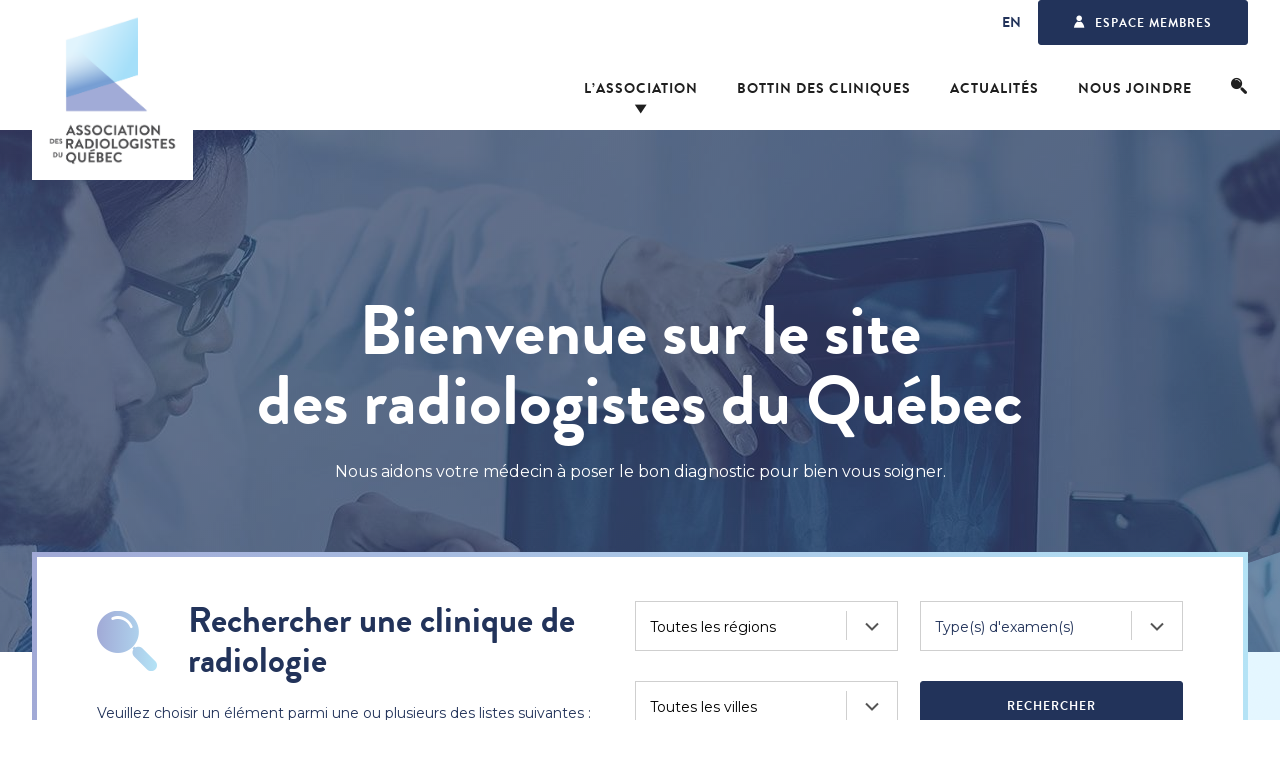

--- FILE ---
content_type: text/html;charset=UTF-8
request_url: https://www.arq.qc.ca/
body_size: 12654
content:
<!doctype html>
<html class="no-js" xml:lang="fr" lang="fr" >
	<head prefix="og: http://ogp.me/ns# fb: http://ogp.me/ns/fb#">
		<script type="text/javascript" src="https://api.byscuit.com/data/client/FB1E7B79-02F4-49B2-9388-D33CA36E738B/script/script.js"></script>
		<!-- Google Tag Manager -->
		<script>(function(w,d,s,l,i){w[l]=w[l]||[];w[l].push({'gtm.start':
		new Date().getTime(),event:'gtm.js'});var f=d.getElementsByTagName(s)[0],
		j=d.createElement(s),dl=l!='dataLayer'?'&l='+l:'';j.async=true;j.src=
		'https://www.googletagmanager.com/gtm.js?id='+i+dl;f.parentNode.insertBefore(j,f);
		})(window,document,'script','dataLayer','GTM-M7Q46CJ');</script>
		<!-- End Google Tag Manager -->

		<meta charset="UTF-8">
		<meta http-equiv="x-ua-compatible" content="ie=edge">
		<meta name="viewport" content="width=device-width,initial-scale=1,shrink-to-fit=no">
		<base href="https://www.arq.qc.ca/" />
		<title>Association des radiologistes du Québec</title>
		<meta name="description" content="Nous aidons votre médecin à poser le bon diagnostic pour bien vous soigner. Rechercher une clinique de radiologie." /> 
			<meta name="robots" content="index,follow" />
		

		
		

		<meta name="theme-color" content="#ffffff ">
		
		<meta name="mobile-web-app-capable" content="yes">

		<!-- iOS -->
		<meta name="apple-mobile-web-app-status-bar-style" content="#00a6e9">
		<meta name="apple-mobile-web-app-title" content="Association des radiologistes du Québec">
		<meta name="apple-mobile-web-app-capable" content="yes">

		<!-- Windows  -->
		<meta name="msapplication-config" content="gx/favicon/browserconfig.xml">
		<meta name="msapplication-TileColor" content="#ffffff">
		<meta name="msapplication-TileImage" content="ms-icon-144x144.png">
		<meta name="msapplication-navbutton-color" content="#00a6e9">

		<!-- Pinned Sites  -->
		<meta name="application-name" content="ARQ">
		<meta name="msapplication-tooltip" content="Association des radiologistes du Québec">
		<meta name="msapplication-starturl" content="/">

		<!-- Main Link Tags  -->
		<link rel="icon" type="image/png" sizes="32x32" href="gx/favicon/favicon-32x32.png">
		<link rel="icon" type="image/png" sizes="16x16" href="gx/favicon/favicon-16x16.png">
		<link rel="icon" type="image/png" sizes="48x48" href="gx/favicon/favicon-48.png">

		<!-- iOS  -->
		<link href="gx/pwa/icon-180x180.png" rel="apple-touch-icon">
		<link href="gx/pwa/icon-76x76.png" rel="apple-touch-icon" sizes="76x76">
		<link href="gx/pwa/icon-120x120.png" rel="apple-touch-icon" sizes="120x120">
		<link href="gx/pwa/icon-152x152.png" rel="apple-touch-icon" sizes="152x152">

		<!-- Startup Image  -->
		<link href="gx/pwa/icon-384x384.png" rel="apple-touch-startup-image">
		
		<!-- Pinned Tab  -->
		<link rel="mask-icon" href="gx/favicon/safari-pinned-tab.svg" color="#00a6e9">

		<!-- Android  -->
		<link href="gx/pwa/icon-192x192.png" rel="icon" sizes="192x192">
		<link href="gx/pwa/icon-128x128.png" rel="icon" sizes="128x128">

		<!-- Others -->
		<link href="favicon.icon" rel="shortcut icon" type="image/x-icon">

		<!-- UC Browser  -->
		<link href="images/icon-52x52.png" rel="apple-touch-icon-precomposed" sizes="57x57">
		<link href="images/icon-72x72.png" rel="apple-touch-icon" sizes="72x72">

		<!-- Manifest.json  -->
		<link href="manifest.json" rel="manifest">

		


		

		<link rel="shortcut icon" href="gx/favicon/favicon.ico">
		

		<link rel="canonical" href="https://www.arq.qc.ca/" />
		
			<link rel="alternate" href="https://www.arq.qc.ca/" hreflang="fr-ca">
			<link rel="alternate" href="https://www.arq.qc.ca/en/home.html" hreflang="en-ca">
		
		<link rel="license" href="fr/conditions-utilisation.html">

		
		<link rel="preconnect" href="//ajax.googleapis.com">
		<link rel="preconnect" href="//www.googletagmanager.com">
		<link rel="preconnect" href="//www.google-analytics.com">
		<link rel="dns-prefetch" href="//ajax.googleapis.com">
		<link rel="dns-prefetch" href="//www.googletagmanager.com">
		<link rel="dns-prefetch" href="//www.google-analytics.com">

		<meta property="og:type" content="website">
		<meta property="og:url" content="https://www.arq.qc.ca/">
		<meta property="og:title" content="Association des radiologistes du Québec">
		<meta property="og:image" content="https://www.arq.qc.ca/gx/partage.jpg">
		<meta property="og:description" content="Nous aidons votre médecin à poser le bon diagnostic pour bien vous soigner. Rechercher une clinique de radiologie.">
		<meta property="og:site_name" content="Association des radiologistes du Québec">
		<meta property="og:locale" content="fr_CA">
		<meta property="og:image:type" content="image/jpeg">
		<meta property="og:image:width" content="1500">
		<meta property="og:image:height" content="800">
		
		<meta name="twitter:url" content="https://www.arq.qc.ca/">
		<meta name="twitter:title" content="Association des radiologistes du Québec">
		<meta name="twitter:description" content="Nous aidons votre médecin à poser le bon diagnostic pour bien vous soigner. Rechercher une clinique de radiologie.">
		<meta name="twitter:image" content="https://www.arq.qc.ca/gx/partage.jpg">

		<link rel="stylesheet" type="text/css" href="js/fancyBox/jquery.fancybox.css?v=2.1.5" media="screen" />
		<link href="https://fonts.googleapis.com/css?family=Montserrat:400,400i,700&display=swap" rel="stylesheet">
		<link rel="stylesheet" type="text/css" href="css/stylesheet.min.css?v=12/11/2024_02:26:44PM?v=2.5" media="all" />

		<!-- Global site tag (gtag.js) - Google Analytics -->
		<script async src="https://www.googletagmanager.com/gtag/js?id=UA-160664774-1"></script>

		<script>
		window.dataLayer = window.dataLayer || [];
		function gtag(){dataLayer.push(arguments);}
		gtag('js', new Date());
		gtag('config', 'UA-160664774-1');
		</script>
	</head>

	<body class="fr  page_01_100">
	<!-- Google Tag Manager (noscript) -->
	<noscript><iframe src="https://www.googletagmanager.com/ns.html?id=GTM-M7Q46CJ"
	height="0" width="0" style="display:none;visibility:hidden"></iframe></noscript>
	<!-- End Google Tag Manager (noscript) -->

	

	

		
		<a class="passeNav" href="/#main">
			Passer la navigation du site
		</a>

		<div class="conteneur">
			
			<header class="entete clearfix" id="entete" role="banner">

    <a href="/#menuBurger" id="btn-menuBurger" class="btn-menuBurger floatLeft" title="Menu burger">
        <img src="gx/m/burger_menu.svg" alt="" width='35' height='35'>
    </a>

    <div class="layout">
        

        

        <a class="logo" itemscope itemtype="http://schema.org/Organization" href="https://www.arq.qc.ca/" title="Accueil">
            <picture itemprop="logo">
                
                

                <img src="gx/logo-arq.png?v=3" data-logo="gx/logo-arq.png?v=3" data-logosticky="gx/logo-arq.svg?v=2" alt="Association des radiologistes du Québec">
            </picture>
        </a>

        <div class="menuWrap">

            

	<div class="menuSec">

		<ul>
			
				<li>
					
						<a href="en/home.html" lang="en">
							<abbr title="English version">En</abbr>
						</a>
					
		        </li>
	        
				<li>
					<a href="fr/se-connecter/" class="bouton1">
						<span class="icon-member"></span><span class="boutonMembreTexte">Espace membres</span>
					</a>
				</li>
			

		</ul>

	</div>



  <nav class="menuPrincipal_nav" id="menuPrincipal" role="navigation">

    

    <ul class="menuPrincipal ">
      

      
          <li class="menuPrincipal_item avecSousMenu">
            <a href="fr/l-association.html" class="menuPrincipal_lnk">
              L’Association
            </a>
            <ul class="menuPrincipal_sousMenu">
              <li class="sousMenu_item">
                <a href="fr/le-medecin-radiologiste.html" class="sousMenu_lnk">Le médecin radiologiste</a>
              </li>
              <li class="sousMenu_item"><a href="fr/le-examens-d-imagerie.html" class="sousMenu_lnk ">Les examens  d'imagerie</a></li>
              <li class="sousMenu_item">
                <a href="fr/references-et-statistiques.html" class="sousMenu_lnk ">Références et statistiques</a>
              </li>
              <li class="sousMenu_item">
                <a href="fr/equipe.html" class="sousMenu_lnk ">Équipe</a>
              </li>

            </ul>
          </li>
        

        <li class="menuPrincipal_item">
          <a href="fr/bottin-des-cliniques.html" class="menuPrincipal_lnk">
            Bottin des cliniques
          </a>
        </li>
        <li class="menuPrincipal_item">
          <a href="fr/actualites/" class="menuPrincipal_lnk">
            Actualités
          </a>
        </li>
        <li class="menuPrincipal_item">
          <a href="fr/nous-joindre.html" class="menuPrincipal_lnk">
            Nous joindre
          </a>
        </li>

        <li class="menuPrincipal_item">
          <a href="javascript:;" class="menuPrincipal_lnk lanceRecherche">
            <span class="icon-loupe"></span>
          </a>
        </li>

      

    </ul>

    

  </nav>



        </div>

    </div>

</header> <div id="popUpRecherche" class="popUpRecherche">
  <div class="popupFormRechercheContenu">
    
    <span id="popupFormRechercheFermer" class="popupFormRechercheFermer" title="Fermer"></span>
    
    <div class="layout">

      <div class="texte">
        <h2>Effectuer une recherche en utilisant des mots-clés</h2>
      </div>

      
      <form action="https://www.arq.qc.ca/recherche.html" role="form" id="formRech" name="formRech" class="form formRecherche" method="get">
          
          <div class="formRecherche_contenu">
              <div class="formRecherche_champ">
                <input type="text" id="champRech" name="champRech" value="" class="avecBordure" />
                <label for="champRech">Mot(s)-clé(s)</label>
              </div> 
              <button type="submit" id="submitRech" class="bouton1">
                <span class="icon-loupe"></span><span class="formRecherche_boutonTexte">Rechercher</span>
              </button>
          </div>
          
      </form>
    </div>

  </div>
</div>

			
			<main id="main" class="contenu clearfix" role="main">

				
                    
                    <style>
                        .bannerHome{
                            background: linear-gradient(-45deg, rgba(34,51,90, .6), rgba(34,51,90, .5)) , url("DATA/BANNIERE/14_banniereAccueilMobile.jpg") ;
                            background-size:cover;
                            background-position:center center;              
                        }

                        @media screen and (min-width: 992px) {
                            .bannerHome {
                                background: linear-gradient(-45deg, rgba(34,51,90, .6), rgba(34,51,90, .5)) , url("DATA/BANNIERE/14_banniereAccueil.jpg") ;
                                background-size:cover;
                                background-position:center center;
                            }
                        }
                    </style>
                    <div class="bannerHome">
                        <div class="bannerHome-cta_content">
                            <p class="titreBan">Bienvenue sur le site<br> des radiologistes du Québec</p>
                            <p class="soustitreBan">Nous aidons votre médecin à poser le bon diagnostic pour bien vous soigner.</p>
                        </div>
                    </div>

                



<div class="layout_wp_bg padding-bt-global">
	<div class="layout">
		
			
			<form class='form' method="get" action="fr/bottin-des-cliniques.html">
				<div class="searchHome">
					<div class="left">
						<div class="loupWp">
							<span class="icon-loupe"></span>
							<h2 class="searchHomeLabel">
								
									Rechercher une clinique de radiologie
							</h2>
						</div>
						<p class="searchHomeNote">
							
								Veuillez choisir un élément parmi une ou plusieurs des listes suivantes :
						</p>
					</div>
					<div class="center filtreChoise">
						<select name="region" id="region" aria-required="true" class='styledSelect region-select'>
							<option value="0">
								
									Toutes les régions
							</option>
							
								<option value="3" >
									Capitale Nationale</option>
							
								<option value="17" >
									Centre-du-Québec</option>
							
								<option value="12" >
									Chaudière-Appalaches</option>
							
								<option value="5" >
									Estrie</option>
							
								<option value="14" >
									Lanaudière</option>
							
								<option value="15" >
									Laurentides</option>
							
								<option value="13" >
									Laval</option>
							
								<option value="4" >
									Mauricie</option>
							
								<option value="16" >
									Montérégie</option>
							
								<option value="6" >
									Montréal</option>
							
								<option value="7" >
									Outaouais</option>
							
								<option value="2" >
									Saguenay-Lac-Saint-Jean</option>
							
						</select>
						<select name="ville" id="ville" class='styledSelect'>
							<option value="0">
								
									Toutes les villes
							</option>
						

						</select>
					</div>
					<div class="right">
						<div class="selectLikeWp examen-select">
							<div class="selectLike">
								
									Type(s) d'examen(s)
							</div>
							<div class="selectLikeBox">
								
									<input type="checkbox" name="lstServiceIds" id="etiquette1" class="filtreParent" value="1" rel="" >
									<label for="etiquette1">
										Échographie</label>
								
									<input type="checkbox" name="lstServiceIds" id="etiquette2" class="filtreParent" value="2" rel="" >
									<label for="etiquette2">
										Mammographie</label>
								
									<input type="checkbox" name="lstServiceIds" id="etiquette3" class="filtreParent" value="3" rel="" >
									<label for="etiquette3">
										Ostéodensitométrie</label>
								
									<input type="checkbox" name="lstServiceIds" id="etiquette4" class="filtreParent" value="4" rel="" >
									<label for="etiquette4">
										Radiographie simple (Rayons X)</label>
								
									<input type="checkbox" name="lstServiceIds" id="etiquette5" class="filtreParent" value="5" rel="" >
									<label for="etiquette5">
										Résonance magnétique (IRM)</label>
								
									<input type="checkbox" name="lstServiceIds" id="etiquette6" class="filtreParent" value="6" rel="" >
									<label for="etiquette6">
										Tomodensitométrie (CT-Scan)</label>
								
									<input type="checkbox" name="lstServiceIds" id="etiquette7" class="filtreParent" value="7" rel="" >
									<label for="etiquette7">
										Fluoroscopie (infiltrations)</label>
								
							</div>
						</div>
						<button class='bouton1'>
							
								Rechercher
						</button>
					</div>
				</div>
			</form>
			
		
		
		<div class="newsHeader">
			<h2 class="newsHeaderTitre">
				
					Actualités
			</h2>
			<a class="simple-link" href=" fr/actualites/">
				
					voir toutes les actualités
			</a>
		</div>
		
                <section class="nouvelle-wp">
 
                    

                        <article class='nouvelle-single' role="article" itemscope itemtype="http://schema.org/NewsArticle">
                            <div class="nouvelle_photo">
                                <a href="fr/actualites/8511-entrevue-avec-g-berneche-demission-de-christian-dube.html">
                                
                                    
                                         <img itemprop="image" src="DATA/NOUVELLE/3391_nouvelleLeft~v~lcn.png" class="liste_img" width="" alt="lcn" />
                                    
                                </a>
                            </div>

                            <div class="nouvelle_texte overflow">
                                <header>
                                    <time class='nouvelle-time' datetime="2025-12-19" pubdate itemprop="datePublished">
                                        19 décembre 2025
                                    </time>
                                    <h2 class="liste_titre" itemprop="headline"><a href="fr/actualites/8511-entrevue-avec-g-berneche-demission-de-christian-dube.html">Entrevue avec G. Bernèche : Démission de Christian Dubé</a></h2>                                    
                                </header>

                                <p class='nouvelle-intro' itemprop="text">
                                    Docteur Grégoire Bernèche discute de l'impact de la démission de Christian Dubé 
                                </p>
                                
                                <a class="simple-link" href="fr/actualites/8511-entrevue-avec-g-berneche-demission-de-christian-dube.html">Lire plus</a>
                            </div>
                            
                        </article>
                        
                    

                        <article class='nouvelle-single' role="article" itemscope itemtype="http://schema.org/NewsArticle">
                            <div class="nouvelle_photo">
                                <a href="fr/actualites/7495-entrevue-avec-g-berneche-global-news-at-6-montreal-oct-23.html">
                                
                                    
                                         <img itemprop="image" src="DATA/NOUVELLE/2373_nouvelleLeft~v~global-news.jpg" class="liste_img" width="" alt="Global News" />
                                    
                                </a>
                            </div>

                            <div class="nouvelle_texte overflow">
                                <header>
                                    <time class='nouvelle-time' datetime="2025-10-24" pubdate itemprop="datePublished">
                                        24 octobre 2025
                                    </time>
                                    <h2 class="liste_titre" itemprop="headline"><a href="fr/actualites/7495-entrevue-avec-g-berneche-global-news-at-6-montreal-oct-23.html">Entrevue avec G. Bernèche : Global News at 6 Montreal: Oct. 23</a></h2>                                    
                                </header>

                                <p class='nouvelle-intro' itemprop="text">
                                    Docteur Grégoire Bernèche discute des négociations avec le gouvernement 
                                </p>
                                
                                <a class="simple-link" href="fr/actualites/7495-entrevue-avec-g-berneche-global-news-at-6-montreal-oct-23.html">Lire plus</a>
                            </div>
                            
                        </article>
                        
                    

                        <article class='nouvelle-single' role="article" itemscope itemtype="http://schema.org/NewsArticle">
                            <div class="nouvelle_photo">
                                <a href="fr/actualites/7491-entrevue-avec-g-berneche-les-specialistes-demandent-l-intervention-de-legault.html">
                                
                                    
                                         <img itemprop="image" src="DATA/NOUVELLE/2369_nouvelleLeft~v~lcn.png" class="liste_img" width="" alt="lcn" />
                                    
                                </a>
                            </div>

                            <div class="nouvelle_texte overflow">
                                <header>
                                    <time class='nouvelle-time' datetime="2025-10-22" pubdate itemprop="datePublished">
                                        22 octobre 2025
                                    </time>
                                    <h2 class="liste_titre" itemprop="headline"><a href="fr/actualites/7491-entrevue-avec-g-berneche-les-specialistes-demandent-l-intervention-de-legault.html">Entrevue avec G. Bernèche : Les spécialistes demandent l'intervention de Legault</a></h2>                                    
                                </header>

                                <p class='nouvelle-intro' itemprop="text">
                                    Docteur Grégoire Bernèche discute des négociations avec le gouvernement 
                                </p>
                                
                                <a class="simple-link" href="fr/actualites/7491-entrevue-avec-g-berneche-les-specialistes-demandent-l-intervention-de-legault.html">Lire plus</a>
                            </div>
                            
                        </article>
                        
                    

                        <article class='nouvelle-single' role="article" itemscope itemtype="http://schema.org/NewsArticle">
                            <div class="nouvelle_photo">
                                <a href="fr/actualites/7494-entrevue-avec-g-berneche-22-octobre-2025-a-tva.html">
                                
                                    
                                         <img itemprop="image" src="DATA/NOUVELLE/2372_nouvelleLeft~v~tva-nouvelles.png" class="liste_img" width="" alt="TVA nouvelles" />
                                    
                                </a>
                            </div>

                            <div class="nouvelle_texte overflow">
                                <header>
                                    <time class='nouvelle-time' datetime="2025-10-22" pubdate itemprop="datePublished">
                                        22 octobre 2025
                                    </time>
                                    <h2 class="liste_titre" itemprop="headline"><a href="fr/actualites/7494-entrevue-avec-g-berneche-22-octobre-2025-a-tva.html">Entrevue avec G. Bernèche : 22 octobre 2025 à TVA</a></h2>                                    
                                </header>

                                <p class='nouvelle-intro' itemprop="text">
                                    Docteur Grégoire Bernèche discute des négociations avec le gouvernement 
                                </p>
                                
                                <a class="simple-link" href="fr/actualites/7494-entrevue-avec-g-berneche-22-octobre-2025-a-tva.html">Lire plus</a>
                            </div>
                            
                        </article>
                        
                    
               </section>
            

		<div class="ctaWp">
			
				<div class='left' style='background-image: url("DATA/CTA/22_square.jpg") '>
					<div class="cta_content">
						<h2 class="cta_title">
							GuideRAD</h2>
						<p class="cta_description">
							</p>
						
							<a href="https://www.guiderad.org/" target="_blank" class="simple-link simple-link--white">
								Découvrez</a>
						
					</div>
				</div>
				<div class="right">
					<div class='right_top' style='background-image: url("DATA/CTA/14_rectangle.jpg") '>
						<div class="cta_content">
							<h2 class="cta_title">
								Douleur au dos?</h2>
							<p class="cta_description">
								Devrais-je passer un examen d’imagerie?</p>
							
								<a href="https://choisiravecsoin.org/les-examens-dimagerie-pour-les-douleurs-au-bas-du-dos/" target="_blank" class="simple-link">
									En savoir plus</a>
							
						</div>
					</div>
					<div class="right_bottom">
						<div class='right_botton_left' style='background-image: url("DATA/CTA/17_square.jpg") '>
							<div class="cta_content">
								<h2 class="cta_title">
									Surdiagnostic et examens inutiles</h2>
								<p class="cta_description">
									</p>
								
									<a href="https://choisiravecsoin.org/radiologie/" target="_blank" class="simple-link simple-link--white">
										Découvrez</a>
								
							</div>
						</div>

						<div class='right_botton_right' style='background-image: url("DATA/CTA/9_square.jpg") '>
							<div class="cta_content">
								<h2 class="cta_title">
									Mal de tête</h2>
								<div class="cta_description">
									Devrais-je passer une IRM ou un CT-Scan?</div>
								
									<a href="https://choisiravecsoin.org/les-examens-dimagerie-pour-des-cephalees-maux-de-tete" target="_blank" class="simple-link simple-link--white">
										En savoir plus</a>
								
							</div>
						</div>
					</div>
				</div>
			
		</div>
		
		
		
                    
                    <section class="videoHome">
                        <a href="https://www.youtube.com/embed/HulNAEtC4TQ" class="videoHomewp fancyYoutube" style='background-image: url("DATA/VIDEO/4_youtube.jpg") '>
                            <h2 class="videoHome-titre">
                                La radiologie d’intervention</h2>
                            <p class="videoHome-description">
                                Dans cette vidéo, découvrez un aperçu de la radiologie d’intervention.</p>
                            <span class="icon-play"></span>
                        </a>
				    </section>

                
		

	</div>
</div> 
			</main>

			
			

 



    <footer class="piedPage2" role="contentinfo">

      <div class="layout">
        <div class="colonne1">
          <a href="fr/accueil.html"> <img class='logoFooter' src="gx/logo-arq-transparent.png?v=2" alt="Association des radiologistes du Québec."></a>
        </div>

        <div class="colonne2">
           
           <h2 class="footerHeading">
            <a href="fr/l-association.html">
              Nous joindre
            </a>
           </h2>
            <address itemscope itemtype="http://schema.org/Organization" class="">
              <div class="">

              
                C.P. 216, Succursale Desjardins, Montréal, QC, H5B 1G8<br />
               


              </div>

            </address>
            <br/>
            <h2 class="footerHeading">
            <a href="https://srq.quebec/" target="_blank">
              Société de radiologie du Québec
            </a>
           </h2>
        </div>

        <div class="colonne3">
          
            <h2 class="footerHeading">
              <a href="fr/l-association.html">
                L’Association
              </a>
            </h2>
              <div class="listFooter">

                <a href="fr/le-medecin-radiologiste.html">Le médecin radiologiste</a>

                <a href="fr/le-examens-d-imagerie.html">Les examens  d'imagerie</a>

                <a href="fr/references-et-statistiques.html">Références et statistiques</a>
                <a href="fr/bottin-des-cliniques.html">Bottin des cliniques</a>
                <a href="fr/actualites/">Actualités</a>
                <a href="fr/plan-du-site.html">
                  Plan du site
                </a>
                <a data-cc="c-settings" href="">Gérer mes cookies</a>
            </div>
          
        </div>

        
      </div>


    </footer>


  <div class="footer2">
     <p class="copyright">
      <a href="fr/conditions-utilisation.html">&copy; 2026 <strong>Association des radiologistes du Québec</strong> Tous droits réservés.</a> <br>
      <span class="noWrap">Agence web&nbsp;<a href="https://www.vortexsolution.com/"  target="_blank" rel="noopener">Vortex Solution</a>.</span>

    </p>
  </div>



<img id="backToTop" src="gx/m/back_to_top.svg" alt="">
		</div>

		
		

  <nav class="menuBurger_nav" id="menuBurger" role="navigation">

    
      <span id='closeBurger' class="icon-close btn-menuBurger"></span>
    

    <ul class="menuBurger ">
      

      
          <li class="menuBurger_item">
            <a href="fr/l-association.html" class="menuBurger_lnk">
              L’Association
            </a>
          </li>
          <li class="menuBurger_item">
            <a href="fr/le-medecin-radiologiste.html" class="menuBurger_lnk">Le médecin radiologiste</a>
          </li>
          <li class="menuBurger_item"><a href="fr/le-examens-d-imagerie.html" class="menuBurger_lnk ">Les examens  d'imagerie</a></li>
          <li class="menuBurger_item">
            <a href="fr/references-et-statistiques.html" class="menuBurger_lnk ">Références et statistiques</a>
          </li>
          <li class="menuBurger_item">
            <a href="fr/equipe.html" class="menuBurger_lnk ">Équipe</a>
          </li>
        

        <li class="menuBurger_item">
          <a href="fr/bottin-des-cliniques.html" class="menuBurger_lnk">
            Bottin des cliniques
          </a>
        </li>
        <li class="menuBurger_item">
          <a href="fr/actualites/" class="menuBurger_lnk">
            Actualités
          </a>
        </li>
        <li class="menuBurger_item">
          <a href="fr/nous-joindre.html" class="menuBurger_lnk">
            Nous joindre
          </a>
        </li>

        <li class="menuBurger_item">
          <a href="javascript:;" class="menuBurger_lnk lanceRecherche">
            <span class="icon-loupe"></span> Rechercher
          </a>
        </li>

      

          <li class="menuBurger_item">
            <a href="fr/se-connecter/" class="menuBurger_lnk">
              Espace membres
            </a>
          </li>

        

        <li class="menuBurger_item language">
          
              <a href="en/home.html?REGION=0&amp;LSTSERVICEIDS=" lang="en" class="menuBurger_lnk"><abbr title="English version">En</abbr></a>
            
          
        </li>
      

    </ul>

    
      <div class="bottomLink">
        <a href="fr/plan-du-site.html">
          Plan du site
        </a>

        <span class="sepa">|</span>

        <a href="fr/conditions-utilisation.html">
          Conditions d'utilisation
        </a>
      </div>
    

  </nav>


<script>
	// Function to make IE9+ support forEach:
    if (window.NodeList && !NodeList.prototype.forEach) {
        NodeList.prototype.forEach = Array.prototype.forEach;
    }

	function GetIEVersion() {
	  var sAgent = window.navigator.userAgent;
	  var Idx = sAgent.indexOf("MSIE");
	  // If IE, return version number.
	  if (Idx > 0)
	    return parseInt(sAgent.substring(Idx+ 5, sAgent.indexOf(".", Idx)));
	  // If IE 11 then look for Updated user agent string.
	  else if (!!navigator.userAgent.match(/Trident\/7\./))
	    return 11;
	  else
	    return 0; //It is not IE
	}

	// Pour notre IE adoré (Lire mon énorme sarcasme ici)
	//Comme la fonction find n'existe pas, on utilise un Polyfill - Créer manuellement la fonction si elle n'Existe pas déjà.

	// https://tc39.github.io/ecma262/#sec-array.prototype.find
	if (!Array.prototype.find) {
	  Object.defineProperty(Array.prototype, 'find', {
	    value: function(predicate) {
	     // 1. Let O be ? ToObject(this value).
	      if (this == null) {
	        throw new TypeError('"this" is null or not defined');
	      }

	      var o = Object(this);

	      // 2. Let len be ? ToLength(? Get(O, "length")).
	      var len = o.length >>> 0;

	      // 3. If IsCallable(predicate) is false, throw a TypeError exception.
	      if (typeof predicate !== 'function') {
	        throw new TypeError('predicate must be a function');
	      }

	      // 4. If thisArg was supplied, let T be thisArg; else let T be undefined.
	      var thisArg = arguments[1];

	      // 5. Let k be 0.
	      var k = 0;

	      // 6. Repeat, while k < len
	      while (k < len) {
	        // a. Let Pk be ! ToString(k).
	        // b. Let kValue be ? Get(O, Pk).
	        // c. Let testResult be ToBoolean(? Call(predicate, T, « kValue, k, O »)).
	        // d. If testResult is true, return kValue.
	        var kValue = o[k];
	        if (predicate.call(thisArg, kValue, k, o)) {
	          return kValue;
	        }
	        // e. Increase k by 1.
	        k++;
	      }

	      // 7. Return undefined.
	      return undefined;
	    }
	  });
	}


</script>


<script src="js/modernizr.js"></script>


<script src="//ajax.googleapis.com/ajax/libs/jquery/3.7.1/jquery.min.js"></script>
<script>window.jQuery || document.write('<script src="js/jquery/jquery-3.7.1.min.js"><\/script>')</script>




<script type="text/javascript" src="https://cdnjs.cloudflare.com/ajax/libs/magnific-popup.js/1.2.0/jquery.magnific-popup.min.js" defer="defer"></script>
<link rel="stylesheet" href="https://cdnjs.cloudflare.com/ajax/libs/magnific-popup.js/1.2.0/magnific-popup.min.css">



<script>
	var p = '01_100';
	var l = 'fr';
</script>



<script async src="https://cdnjs.cloudflare.com/ajax/libs/picturefill/3.0.3/picturefill.min.js"></script>


<script>
   	var p = '01_100';
   	var l = 'fr';
	/*localisateur*/
	var mob = '0';
	var activerGeolocalisationParNavigateur = 1 ;
</script>



    <script type="text/javascript">
        var objCarteInfos = {};
        objCarteInfos.l = l;
        objCarteInfos.estGooglePlaceAPIServiceDisponible = 0;
        objCarteInfos.estSelectionDusuccursaleActive = 1;
        objCarteInfos.mapZoom = 12;
        objCarteInfos.centreLatitude = '45.534899';
        objCarteInfos.centreLongitude = '-73.617191';
        objCarteInfos.succursaleIdSelectionne = '0';
    </script>

    
    <script src="js/googleMap/mapConfig.js?v=26"></script>

    <script async type="text/javascript" src="//maps.googleapis.com/maps/api/js?key=AIzaSyBAvoYptW6jUC1iJq-stxIEL4tAH_DaJk8&libraries=geometry,places&language=fr&callback=initCarte"></script>



<script type="text/javascript" src="js/fancyBox/jquery.fancybox.js?v=2.1.5"></script>
<script>
	$(".fancyYoutube").fancybox({
		'width'			: '680',
		'height'		: '390',
		'autoSize' 		: false,
		'padding'				: 0,
		'transitionIn'	: 'none',
		'transitionOut'	: 'none',
		'type'			: 'iframe',
		'href' : this.href,
			helpers		: {
				overlay: { locked: false }
			}
	});

</script>





<script async src="js/main.js?v=15/10/2024_09:48:59AM"></script>




<script>
	function changeValeurLieuRecherche(longitude,latitude,zoom ){
		$('#lieuRechercheLongitude').val(longitude);
		$('#lieuRechercheLatitude').val(latitude);
		$('#lieuRechercheZoom').val(zoom);

		
	}


	function styledSelectF(selectPrincipal,nepas,optionSelected){

		var numberOfOptions = selectPrincipal.children('option').length;
		var idDom=selectPrincipal.attr('id');

		if( !$("#divwrap_"+idDom+"").length )  {

			selectPrincipal.addClass('select-hidden');
			selectPrincipal.wrap('<div class="select" id="divwrap_'+idDom+'" ></div>');
			selectPrincipal.after('<div class="select-styled" id="styledSelect_'+idDom+'"></div>');

		}else{
			$("#divwrap_"+idDom+" ul").remove();

		}

	    var $styledSelect = $("#styledSelect_"+idDom+"");
	    $styledSelect.text(selectPrincipal.children('option').eq(0).text());

	    var $list = $('<ul />', {
	        'class': 'select-options'
	    }).insertAfter($styledSelect);

		for (var i = 0; i < numberOfOptions; i++) {
	        $('<li />', {
	            text: selectPrincipal.children('option').eq(i).text(),
				rel: selectPrincipal.children('option').eq(i).val()
	        }).appendTo($list);
	    }

		if(nepas==0){
			$styledSelect.on( "click", function(e) {
				e.stopPropagation();

				$('div.select-styled.active').not(this).each(function(){
					$(this).removeClass('active').next('ul.select-options').hide();
				});
				$(this).toggleClass('active').next('ul.select-options').toggle();

			});
		}


		var $listItems = $list.children('li');

	    $listItems.on( "click", function(e) {

	        e.stopPropagation();
			$styledSelect.text($(this).text()).removeClass('active');
			var ID = $(this).attr('rel');
	        $(this).val(ID);
			$list.hide();

			selectPrincipal.children('option').attr("selected",false)
			selectPrincipal.find("[value='" + ID + "']").prop("selected", true);

			

				if(selectPrincipal.attr('name') == 'region'){

					ajaxVille(ID);
				}else{
					var longitude = $('#form-succursale #ville option[selected]').attr('data-longitude');
					var latitude = $('#form-succursale #ville option[selected]').attr('data-latitude');
					var zoom = $('#form-succursale #ville option[selected]').attr('data-zoom');
					changeValeurLieuRecherche(longitude,latitude,zoom);
				}

			
		});


	    if (optionSelected && optionSelected.length ) {
	    	var selectPrincipalTxt = selectPrincipal.find("option:selected").text();
	    	$styledSelect.text(selectPrincipalTxt);
	    }

	    $(document).on("click", function(e) {
	        $styledSelect.removeClass('active');
	        $list.hide();
		});

			



	}

	function ajaxVille(ID){
		/* var villePreselection = "";
		 */

		$.ajax({
		url : "inc/ajax/getVille.cfm",
		data : { ID : ID },
		dataType: "json",
		type: "post",
		success: function(data) {

			$selectEnfant = $("[id=ville]");

			if( typeof data !== "undefined" ){
				var nbOption = 0, optionWasSelected = 0, option = "";
				$selectEnfant.html("");
				$.each(data, function(index, element){
					option = $selectEnfant.append('<option data-longitude="' + element.longitude + '" data-latitude="' + element.latitude + '" data-zoom="' + element.zoom + '" value="' + element.villeid + '">' + element.nom + '</option>');
					/* if( element.villeid == villePreselection ){
						$selectEnfant.find("option:last").attr("selected", "selected");
						optionWasSelected = 1;
					} */
					nbOption++
				});

				if(nbOption < 1 || ID == 0){
					//hideSelectEnfant();
					$selectEnfant.html('<option value="">Toutes les villes</option>');
					changeValeurLieuRecherche('','','');
				}
				else{
					//showSelectEnfant();
					//$selectEnfant.prepend('<option value="">Veuillez sélectionner une région</option>');
					objCarteInfos.mapZoom = $('#ville option[selected]').attr('data-zoom');
					if( !optionWasSelected ){
						$selectEnfant.find("option:first").attr("selected", "selected");

						var longitude = $('#form-succursale #ville option[selected]').attr('data-longitude');
						var latitude = $('#form-succursale #ville option[selected]').attr('data-latitude');
						var zoom = $('#form-succursale #ville option[selected]').attr('data-zoom');
						changeValeurLieuRecherche(longitude,latitude,zoom);
					}
				}
				var nepas=1;
				styledSelectF($selectEnfant,nepas);
				
			}
			else{
				//hideSelectEnfant();
			}

			//pour mettre à jour le select vu qu'il utilise un plugin maison
			$selectEnfant.trigger("change");

		}
		});
	}

	$('.styledSelect').each(function(){
		var selectPrincipal = $(this);
		var selectPrincipalSelected = selectPrincipal.find("option:selected").val();
		styledSelectF(selectPrincipal,0,selectPrincipalSelected);
	});


	


</script>


<script type="text/javascript" async>
	;(function(o,l,a,r,k,y){if(o.olark)return;
	r="script";y=l.createElement(r);r=l.getElementsByTagName(r)[0];
	y.async=1;y.src="//"+a;r.parentNode.insertBefore(y,r);
	y=o.olark=function(){k.s.push(arguments);k.t.push(+new Date)};
	y.extend=function(i,j){y("extend",i,j)};
	y.identify=function(i){y("identify",k.i=i)};
	y.configure=function(i,j){y("configure",i,j);k.c[i]=j};
	k=y._={s:[],t:[+new Date],c:{},l:a};
	})(window,document,"static.olark.com/jsclient/loader.js");
	/* Add configuration calls below this comment */
	olark.identify('9101-455-10-4094');
	
		olark.configure("system.localization", "fr-FR");
		olark.configure("locale.offline_survey_name_label", "Nom");
		olark.configure("locale.offline_survey_email_label", "Adresse courriel");
	
</script>












		<script>
			var cheminAbsolu = "https://www.arq.qc.ca/"

			//si on utilise le PUSH qui fait un appel serveur
			//const applicationServerPublicKey = 'BIs_ulRo-oEm-dKrGIagADkXpdjoPgfgv-Ep0gPb-1FH8vKbfoneq3M-ryW5cuAsoSYRQyDMjZUWMduLxIfZ0UE';


			// CODELAB: Register service worker.
			// console.log(navigator);
			if (GetIEVersion() === 0 && 'serviceWorker' in navigator){
			  window.addEventListener('load', function() {

			    navigator.serviceWorker.register('service-worker.js')
			        .then(function(reg){
			          console.log('Service worker registered.', reg);

			          //si on utilise le PUSH qui fait un appel serveur
			          /*if('PushManager' in window){
			          	//service workers push is supported
			          	subscriptionPermis = true;
			          	//initializeUI();
			          }
			          else{
			          	subscriptionPermis = false;
			          	btnPush.prop("disabled",true);
			          }*/

			        })
			        .catch(function(error){ console.error('Service Worker Error',error); });
			  });
			}
			else{
			  //console.warn('Push messaging is not supported');

			}

		</script>
	</body>
</html>


--- FILE ---
content_type: text/css
request_url: https://www.arq.qc.ca/css/stylesheet.min.css?v=12/11/2024_02:26:44PM?v=2.5
body_size: 32412
content:
@font-face{font-family:'brandon_grotesquebold';src:url("../font/brandon/brandon_bld-webfont.woff2") format("woff2"),url("../font/brandon/brandon_bld-webfont.woff") format("woff");font-weight:700;font-style:normal}@font-face{font-family:'icomoon';src:url("../font/icomoon.eot?l0h8hnv=2");src:url("../font/icomoon.eot?l0h8hnv=2#iefix") format("embedded-opentype"),url("../font/icomoon.woff2?l0h8hnv=2") format("woff2"),url("../font/icomoon.ttf?l0h8hnv=2") format("truetype"),url("../font/icomoon.woff?l0h8hnv=2") format("woff"),url("../font/icomoon.svg?l0h8hnv=2#icomoon") format("svg");font-weight:normal;font-style:normal;font-display:block}[class^="icon-"],[class*=" icon-"]{font-family:'icomoon' !important;speak:none;font-style:normal;font-weight:normal;font-variant:normal;text-transform:none;line-height:1;-webkit-font-smoothing:antialiased;-moz-osx-font-smoothing:grayscale}.icon-error:before{content:"\e90b"}.icon-fleche_menu_deroulant:before{content:"\e90c"}.icon-info:before{content:"\e90d"}.icon-triangle_bas:before{content:"\e90e"}.icon-triangle_droite:before{content:"\e90f"}.icon-validation:before{content:"\e910"}.icon-arrow:before{content:"\e900"}.icon-close:before{content:"\e901"}.icon-email:before{content:"\e902"}.icon-fax:before{content:"\e903"}.icon-fond-locator:before{content:"\e904"}.icon-linkedin:before{content:"\e905"}.icon-locator:before{content:"\e906"}.icon-loupe:before{content:"\e907"}.icon-phone:before{content:"\e908"}.icon-play:before{content:"\e909"}.icon-twitter:before{content:"\e90a"}.icon-member:before{content:"\e911"}.icon-eye:before{content:"\e912"}.icon-eye-blocked:before{content:"\e913"}.icon-facebook:before{content:"\e914"}/*! Generated by Font Squirrel (https://www.fontsquirrel.com) on September 18, 2019 */html{line-height:1.15;-webkit-text-size-adjust:100%}body{margin:0}h1{font-size:2em;margin:0.67em 0}hr{-webkit-box-sizing:content-box;box-sizing:content-box;height:0;overflow:visible}pre{font-family:monospace, monospace;font-size:1em}a{background-color:transparent}abbr[title]{border-bottom:none;text-decoration:underline;-webkit-text-decoration:underline dotted;text-decoration:underline dotted}b,strong{font-weight:bolder}code,kbd,samp{font-family:monospace, monospace;font-size:1em}small{font-size:80%}sub,sup{font-size:75%;line-height:0;position:relative;vertical-align:baseline}sub{bottom:-0.25em}sup{top:-0.5em}img{border-style:none}button,input,optgroup,select,textarea{font-family:inherit;font-size:100%;line-height:1.15;margin:0}button,input{overflow:visible}button,select{text-transform:none}button,[type="button"],[type="reset"],[type="submit"]{-webkit-appearance:button}button::-moz-focus-inner,[type="button"]::-moz-focus-inner,[type="reset"]::-moz-focus-inner,[type="submit"]::-moz-focus-inner{border-style:none;padding:0}button:-moz-focusring,[type="button"]:-moz-focusring,[type="reset"]:-moz-focusring,[type="submit"]:-moz-focusring{outline:1px dotted ButtonText}fieldset{padding:0.35em 0.75em 0.625em}legend{-webkit-box-sizing:border-box;box-sizing:border-box;color:inherit;display:table;max-width:100%;padding:0;white-space:normal}progress{vertical-align:baseline}textarea{overflow:auto}[type="checkbox"],[type="radio"]{-webkit-box-sizing:border-box;box-sizing:border-box;padding:0}[type="number"]::-webkit-inner-spin-button,[type="number"]::-webkit-outer-spin-button{height:auto}[type="search"]{-webkit-appearance:textfield;outline-offset:-2px}[type="search"]::-webkit-search-decoration{-webkit-appearance:none}::-webkit-file-upload-button{-webkit-appearance:button;font:inherit}details{display:block}summary{display:list-item}template{display:none}[hidden]{display:none}ul li,ol li{list-style:none}a{text-decoration:none}abbr[title],acronym[title]{text-decoration:none}input[type=text],input[type=email],input[type=password],input[type=tel],input[type=search],input[type=url],input[type=date],input[type=month],input[type=number],select,textarea,button{-webkit-appearance:none;-moz-appearance:none;appearance:none}select::-ms-expand{display:none}td,th{vertical-align:top}hr{margin-bottom:1em;border-top:1px solid #ccc}img{display:block}cite{font-weight:bold}q{font-style:italic}body{-webkit-font-smoothing:antialiased;-moz-osx-font-smoothing:grayscale}img,iframe{max-width:100%;max-height:100%}html{-webkit-box-sizing:border-box;box-sizing:border-box;-webkit-text-size-adjust:none}*,*:after,*:before{-webkit-box-sizing:inherit;box-sizing:inherit}html{-webkit-text-size-adjust:none}.cacher{display:none}.centrer{text-align:center}.droite{text-align:right}.floatLeft{float:left}.floatRight{float:right}.block{display:block !important}.inline{display:inline}.sep{border-bottom:1px solid #CFCFCF}.margeBas{margin-bottom:1.25em !important}.margeBas2{margin-bottom:2.5em !important}.noWrap{white-space:nowrap}.overflow{overflow:auto}.relatif{position:relative}.sansMarge{margin:0 !important}.sansMargeBas{margin-bottom:0 !important}.w100{width:100% !important}.gm-style img{max-height:none}.mobileSeul{display:inline-block !important}.mobileSeul.block{display:block !important}@media only screen and (min-width: 48em){.mobileSeul{display:none !important}.mobileSeul.block{display:none !important}}.pasMobile{display:none !important}@media only screen and (min-width: 48em){.pasMobile{display:inline-block !important}.pasMobile.block{display:block !important}}.tabletteSeul{display:none !important}@media only screen and (min-width: 48em){.tabletteSeul{display:inline-block !important}}@media only screen and (min-width: 64em){.tabletteSeul{display:none !important}}.pasTablette{display:inline-block !important}@media only screen and (min-width: 48em){.pasTablette{display:none !important}}@media only screen and (min-width: 64em){.pasTablette{display:inline-block !important}}.bureauSeul{display:none !important}@media only screen and (min-width: 64em){.bureauSeul{display:inline-block !important}.bureauSeul.block{display:block !important}.bureauSeul.inline{display:inline !important}}.pasBureau{display:inline-block !important}.pasBureau.block{display:block !important}@media only screen and (min-width: 64em){.pasBureau{display:none !important}.pasBureau.block{display:none !important}}.largeSeul{display:none !important}@media only screen and (min-width: 75em){.largeSeul{display:inline-block !important}}.pasLarge{display:inline-block !important}@media only screen and (min-width: 75em){.pasLarge{display:none !important}}.mortaise{margin:0 auto 0.75em auto}@media only screen and (min-width: 30em){.mortaise{float:left;margin:0.4em 5% 0.75em 0}}@media only screen and (min-width: 48em){.mortaise{margin-right:3%}}@media only screen and (min-width: 64em){.mortaise{margin-right:2%}}.both{clear:both}.clearfix:after{visibility:hidden;display:block;font-size:0;content:'.';clear:both;height:0}.hidden,.champCache{display:none !important;visibility:hidden}.passeNav{position:absolute;left:-10000px;top:auto;width:1px;height:1px;overflow:hidden}.media,.media-bd{overflow:hidden}.media .media-img{float:left;margin-right:1.25em}.media .media-imgExt{float:right;margin-left:1.25em}.colorsGuideUI{display:-webkit-box;display:-ms-flexbox;display:flex;color:#fff;font-family:"Montserrat",Helvetica,sans-serif}.colorsGuideUI .colorsGuideUI-box{padding:20px}@page{margin:0.5cm}@media print{*{background:transparent !important;color:#000 !important;-webkit-box-shadow:none !important;box-shadow:none !important;text-shadow:none !important}}@media print{tr,img{page-break-inside:avoid}}@media print{#partage{display:none}}h1,h2,h3,h4{margin-top:0px}.titre{font:normal 44px brandon_grotesquebold,Helvetica,sans-serif;line-height:1;margin-bottom:.66667em}@media only screen and (min-width: 48em){.titre{font-size:70px;margin-bottom:.375em}}@media only screen and (min-width: 64em){.titre{font-size:70px}}.titre1.titre1{font:normal 44px/1.2 brandon_grotesquebold,Helvetica,sans-serif;margin-bottom:.66667em}@media only screen and (min-width: 48em){.titre1.titre1{font-size:70px;margin-bottom:.375em}}.titre2.titre2,.texte h2{font:normal 30px/1.2 brandon_grotesquebold,Helvetica,sans-serif;margin-bottom:.83333em}@media only screen and (min-width: 48em){.titre2.titre2,.texte h2{font-size:36px}}.titre2.titre2.noMarg,.texte h2.noMarg{margin-bottom:0}.titre2.titre2 span,.texte h2 span{font-size:0.75em}.titre3.titre3,.texte h3{font:normal 24px/1.2 brandon_grotesquebold,Helvetica,sans-serif;margin-bottom:.5em}.titre3.titre3.noMarg,.texte h3.noMarg{margin-bottom:0}.titre3.titre3 span,.texte h3 span{font-size:0.75em}.titre4.titre4,.texte h4{font:700 1.125em brandon_grotesquebold,Helvetica,sans-serif;line-height:1;margin-bottom:.83333em}.titre4.titre4.noMarg,.texte h4.noMarg{margin-bottom:0}p{margin-top:0px;margin-bottom:15px}@media print{.texte h2{page-break-after:avoid}}@media print{.texte h3{page-break-after:avoid}}@media print{.texte h4{page-break-after:avoid}}.texte p{color:#1F1F1F;font:400 1em "Montserrat",Helvetica,sans-serif;line-height:1.8;margin-bottom:1.25em}.texte .intro{color:#1F1F1F;font:400 1.25em "Montserrat",Helvetica,sans-serif;line-height:1.6}.texte p+h2{margin-top:1.42857em}.texte a:not([class*="bouton"]){color:#22335A;font-weight:700;text-decoration:none;-webkit-transition:all 0.15s linear 0s;transition:all 0.15s linear 0s}.texte a:not([class*="bouton"]):hover,.texte a:not([class*="bouton"]):focus,.texte a:not([class*="bouton"]):active{color:#1F1F1F;outline:none}@media print{.texte a:not([class*="bouton"]){text-decoration:underline}}.texte abbr[title]{border-bottom:1px dotted}.texte img{height:auto !important}.texte-petit{font-size:.75em}.texte ul,.texte ol{margin:0;padding:0;overflow:hidden;text-align:left}.texte ul li,.texte ol li,.texte ul li ul li,.texte ol li ol li{color:#1F1F1F;font:400 1em "Montserrat",Helvetica,sans-serif;margin:0 0 0.8em 2em;line-height:1.8}.texte ul li{position:relative}.texte ul li:before{content:"•";color:#1F1F1F;font-size:1.2em;position:absolute;top:-0.1em;left:-0.8em}.texte ol{counter-reset:bullet;list-style-type:none}.texte ol li{position:relative;margin-left:2.6em}.texte ol li:before{counter-increment:bullet;content:counters(bullet, ".") ".";position:absolute;top:0;left:-1.6em;color:#1F1F1F;font-weight:700}.texte ul li ul,.texte ol li ol{margin-top:0.6em}.texte ul li ul li,.texte ol li ol li{margin:0 0 0.4em 1.4em}.texte blockquote{background:url([data-uri]) no-repeat top left,url([data-uri]) no-repeat bottom right;color:#000;font:400 .9375em "Montserrat",Helvetica,sans-serif;margin:2em 0;padding:0 2.5em;text-align:center;text-transform:uppercase}.texte blockquote p{margin:0}@media only screen and (min-width: 48em){.texte blockquote{margin:2em 3.125em;padding:0 3.125em}}table,.texte table{margin-bottom:1em}table caption,.texte table caption{font:400 .875em "Montserrat",Helvetica,sans-serif}table th,.texte table th{font-weight:400;text-transform:capitalize}table td,table th,.texte table td,.texte table th{border:none;background:none;color:#000;font:400 13px/15px "Montserrat",Helvetica,sans-serif;min-width:3.125em;padding:10px;position:relative;text-align:left}table tr:nth-child(odd),.texte table tr:nth-child(odd){background:#f7f7f7}table tr.aujourdhui td,table tr.aujourdhui th,.texte table tr.aujourdhui td,.texte table tr.aujourdhui th{font-weight:700}table td.separateur,.texte table td.separateur{padding:10px;min-width:180px;text-align:center}table td.separateur .vignette,.texte table td.separateur .vignette{background:#000;padding:2px 6px 2px 15px;color:#fff;text-transform:uppercase;font-weight:500;font-size:11px;display:inline-block;vertical-align:middle;margin:0 auto;position:relative;z-index:2}table td.separateur .vignette:before,.texte table td.separateur .vignette:before{content:'';background:#B4000D;width:5px;height:5px;border-radius:5px;position:absolute;left:5px;top:7px}table td.separateur .vignette.ouvert:before,.texte table td.separateur .vignette.ouvert:before{background:#61D079}.lien{color:#AEDFF4;font-size:.875em}.note{font-size:.8125em;margin:0.5em 0 2em}.vide{padding:3em 0;text-align:center;font:700 1.125em "Montserrat",Helvetica,sans-serif;color:#000}.hellip{color:#5D5D5D;font-size:1em;white-space:nowrap}a:focus,a:active{color:#A1A9D6}body{background:#fff;font:400 14px/1.4 "Montserrat",Helvetica,sans-serif;color:#22335A;text-rendering:optimizeLegibility;-webkit-font-smoothing:antialiased;-moz-osx-font-smoothing:grayscale}.conteneur{min-width:20em;padding-top:93px}@media only screen and (min-width: 75em){.conteneur{padding-top:130px}}.contenu{position:relative}@media only screen and (min-width: 64em){.contenu{min-height:calc(100vh - 58px)}}.padding-bt-global{padding-bottom:30px}@media only screen and (min-width: 48em){.padding-bt-global{padding-bottom:110px}}.sansFilAriane{margin-top:60px}.layout{margin:0 auto;position:relative;width:90%}@media only screen and (min-width: 64em){.layout{max-width:1400px;width:95%;max-width:1400px}}.layout_wp_bg{background:url("../gx/m/bg.png") no-repeat top right}.pageEtroite{max-width:930px}.pageMedium{max-width:1024px}.colPrincipale{margin-bottom:2.5em;width:100%}@media only screen and (min-width: 48em){.colPrincipale{float:right;width:70%}}.colSecondaire{padding:1.875em 0}@media only screen and (min-width: 48em){.colSecondaire{float:left;margin-bottom:2.5em;padding:0;width:25%}}.outilPopup{margin:0 auto;max-width:320px;position:relative;background-color:#fff}@media only screen and (min-width: 48em){.outilPopup{max-width:650px}}.outilPopup .texte{padding:20px 20px 10px 20px}.videoConteneur{position:relative;height:0;padding-bottom:56.25%;z-index:0}.videoConteneur iframe{position:absolute;top:0;left:0;width:100%;height:100%;z-index:0}.entete{background-color:#fff;width:100%;position:absolute;z-index:200;height:93px;top:0;left:0;-webkit-transition:.3s all;transition:.3s all}@media only screen and (min-width: 75em){.entete{height:130px;position:fixed}}.entete .layout{text-align:left;height:93px;-webkit-transition:height 0.5s ease;transition:height 0.5s ease}@media only screen and (min-width: 75em){.entete .layout{height:130px;display:-webkit-box;display:-ms-flexbox;display:flex;-webkit-box-pack:justify;-ms-flex-pack:justify;justify-content:space-between}body.sticky-menu .entete .layout{-webkit-box-align:center;-ms-flex-align:center;align-items:center}}.entete .logo{position:relative;z-index:2;height:120px;display:inline-block}@media only screen and (min-width: 48em){.entete .logo{height:149px}}@media only screen and (min-width: 75em){.entete .logo{height:180px;width:161px}}.entete .logo img{max-width:none}.menuSec{display:none}@media only screen and (min-width: 75em){.menuSec{display:block;text-align:right}}.menuSec ul{margin:0;padding:0;display:-webkit-box;display:-ms-flexbox;display:flex;-webkit-box-align:center;-ms-flex-align:center;align-items:center;-webkit-box-pack:end;-ms-flex-pack:end;justify-content:flex-end}.menuSec ul li{margin-left:1.25em}@media only screen and (min-width: 87.5em){.menuSec ul li{margin-left:2.5em}}.menuSec ul li.dernier{margin-left:.9375em}.menuSec ul li.menuSec-rs span[class^='icon-']{font-size:30px}body.sticky-menu .menuSec ul li.menuSec-rs span[class^='icon-']{font-size:15px;vertical-align:-1px}.menuSec ul li.avecSousMenu{position:relative}.menuSec ul li.avecSousMenu a.menuPrincipal_lnk:after{content:"\e90e";font-family:'icomoon' !important;position:absolute;left:50%;-webkit-transform:translateX(-50%);transform:translateX(-50%);bottom:14px;display:block;font-size:11px}.menuSec ul li .menuSec_sousMenu{display:none}.menuSec ul li.avecSousMenu:hover .bouton1{border-bottom-left-radius:0;border-bottom-right-radius:0}.menuSec ul li.avecSousMenu:hover ul.menuSec_sousMenu{display:block;position:absolute;background:#22335A;z-index:999;padding:25px 15px;position:absolute;width:100%;min-width:195px;top:44px;right:0;text-align:left;border-bottom-left-radius:3px;border-bottom-right-radius:3px}body.sticky-menu .menuSec ul li.avecSousMenu:hover ul.menuSec_sousMenu{width:200px;right:0;top:20px;border-bottom-left-radius:0;border-bottom-right-radius:0}.menuSec ul li.avecSousMenu:hover ul.menuSec_sousMenu li{margin:0 0 10px 0}.menuSec ul li.avecSousMenu:hover ul.menuSec_sousMenu li:last-of-type{margin:0}.menuSec ul li.avecSousMenu:hover ul.menuSec_sousMenu li a{color:#fff;text-align:left;font:400 12px/14px "Montserrat",Helvetica,sans-serif;letter-spacing:1px;text-transform:none;white-space:nowrap;padding:0px;border-bottom:none;-webkit-transition:color 0.5s ease;transition:color 0.5s ease}.menuSec ul li.avecSousMenu:hover ul.menuSec_sousMenu li a:hover,.menuSec ul li.avecSousMenu:hover ul.menuSec_sousMenu li a.actif{color:#A1A9D6}.menuSec ul li a{color:#22335A;font-weight:bold;font-family:brandon_grotesquebold,Helvetica,sans-serif;text-transform:uppercase;-webkit-transition:background 0.5s ease, color 0.5s ease;transition:background 0.5s ease, color 0.5s ease}.menuSec ul li a:hover{color:#A1A9D6}body.sticky-menu .menuSec ul li a:hover{color:#fff}.menuSec ul li a[class^='bouton'].bouton1{color:#fff;text-align:center}.menuSec ul li a[class^='bouton'].bouton2{color:#22335A}.menuSec ul li a[class^='bouton'].bouton2:hover{color:#fff}.menuSec ul li a[class^='bouton'] span[class^='icon-']{margin-right:10px;display:inline-block;vertical-align:0}.menuSec ul li a[class^='bouton'] .boutonMembreTexte{display:inline-block}body.sticky-menu .menuSec ul li a[class^='bouton']{font-size:13px;padding:0;color:#22335A;background:transparent;border-color:transparent}body.sticky-menu .menuSec ul li a[class^='bouton']:hover{color:#fff}body.sticky-menu .menuSec ul li a[class^='bouton'] .boutonMembreTexte{display:none}body.sticky-menu .menuSec ul li a[class^='bouton'] span[class^='icon-']{font-size:14px;margin:0;vertical-align:0}.menuPrincipal_nav{display:none}@media only screen and (min-width: 75em){.menuPrincipal_nav{display:-webkit-inline-box;display:-ms-inline-flexbox;display:inline-flex}}@media print{.menuPrincipal_nav{display:none}}.menuPrincipal{margin:0;padding:0;text-align:center}@media only screen and (min-width: 64em){.menuPrincipal_item{display:inline-block;margin-left:2.5em}.menuPrincipal_item:first-child .menuPrincipal_lnk{margin-left:0}}.menuPrincipal_item.avecSousMenu{position:relative}.menuPrincipal_item.avecSousMenu a.menuPrincipal_lnk:after{content:"\e90e";font-family:'icomoon' !important;position:absolute;left:50%;-webkit-transform:translateX(-50%);transform:translateX(-50%);bottom:14px;display:block;font-size:11px}.menuPrincipal_item.avecSousMenu:hover a.menuPrincipal_lnk{color:#A1A9D6}.menuPrincipal_item.avecSousMenu:hover ul.menuPrincipal_sousMenu{display:block;position:absolute;background:white;z-index:999;padding:25px 15px;position:absolute;left:50%;-webkit-transform:translateX(-50%);transform:translateX(-50%);top:80px}.menuPrincipal_item.avecSousMenu:hover ul.menuPrincipal_sousMenu li:last-child a{margin-bottom:0px}.menuPrincipal_item.avecSousMenu:hover ul.menuPrincipal_sousMenu a{color:#1F1F1F;text-align:left;text-transform:uppercase;font-family:brandon_grotesquebold,Helvetica,sans-serif;font-size:14px;font-weight:900;letter-spacing:1px;white-space:nowrap;padding:0px;border-bottom:none;line-height:16px;margin-bottom:15px;-webkit-transition:color 0.5s ease;transition:color 0.5s ease}.menuPrincipal_item.avecSousMenu:hover ul.menuPrincipal_sousMenu a:hover{color:#A1A9D6}.menuPrincipal_sousMenu{display:none}@media only screen and (min-width: 64em){.menuPrincipal_lnk{color:#1F1F1F;font:bold 14px/1.25 brandon_grotesquebold,Helvetica,sans-serif;letter-spacing:1px;text-transform:uppercase;padding:33px 0px;display:inline-block;position:relative;-webkit-transition:color 0.5s ease;transition:color 0.5s ease}.menuPrincipal_lnk.actif,.menuPrincipal_lnk.actif:hover{color:#A1A9D6}.menuPrincipal_lnk:hover,.menuPrincipal_lnk:focus,.menuPrincipal_lnk:active{color:#A1A9D6}}.menuPrincipal_lnk span[class^='icon-']{font-size:16px}@media only screen and (min-width: 64em){.menuPrincipal_nav.zoneMembre .menuPrincipal_item{margin-left:.625em}}@media only screen and (min-width: 75em){.menuPrincipal_nav.zoneMembre .menuPrincipal_item{margin-left:.8125em}}@media only screen and (min-width: 87.5em){.menuPrincipal_nav.zoneMembre .menuPrincipal_item{margin-left:1.25em}}@media only screen and (min-width: 64em){.menuPrincipal_nav.zoneMembre .menuPrincipal_lnk{font-size:11px}}@media only screen and (min-width: 75em){.menuPrincipal_nav.zoneMembre .menuPrincipal_lnk{font-size:12px}}@media only screen and (min-width: 87.5em){.menuPrincipal_nav.zoneMembre .menuPrincipal_lnk{font-size:15px}}@media only screen and (min-width: 64em){.sticky-menu .logo{height:34px;width:93px}.sticky-menu .entete{height:auto;background-color:#A1A9D6;background:linear-gradient(92.38deg, #A1A9D6 0%, #B4E3F6 100%)}.sticky-menu .entete .layout{height:74px}.sticky-menu .menuPrincipal_lnk{padding:0;font-size:11px}}@media only screen and (min-width: 64em) and (min-width: 75em){.sticky-menu .menuPrincipal_lnk{font-size:13px}}@media only screen and (min-width: 64em){.sticky-menu .menuPrincipal_item:hover a,.sticky-menu .menuPrincipal_item a.actif{color:white}.sticky-menu .menuPrincipal_nav{margin-top:13px}.sticky-menu .menuPrincipal_item{padding:0 0 10px 0}.sticky-menu .menuPrincipal_item.avecSousMenu a.menuPrincipal_lnk{padding-right:20px}.sticky-menu .menuPrincipal_item.avecSousMenu a.menuPrincipal_lnk:after{font-size:7px;bottom:-12px;bottom:auto;right:0;top:3px;left:auto;display:inline-block;-webkit-transform:translate(0, 0);transform:translate(0, 0)}.sticky-menu .menuPrincipal_item.avecSousMenu:hover a.menuPrincipal_lnk{color:white}.sticky-menu .menuPrincipal_item.avecSousMenu:hover ul.menuPrincipal_sousMenu{top:30px}}.piedPage{background:#CFCFCF;padding:1.25em 0;text-align:center}@media only screen and (min-width: 48em){.piedPage{border-top:none;text-align:left}}.piedPage_adresse{font-size:.875em;margin-bottom:1.42857em}@media only screen and (min-width: 48em){.adresse_col{float:left;width:35%}}@media only screen and (min-width: 64em){.adresse_col{width:25%}}@media only screen and (min-width: 75em){.adresse_col{width:20%}}.copyrights{display:block;font:400 .8125em "Montserrat",Helvetica,sans-serif}.copyrights a{color:#1F1F1F}.copyrights a:hover{text-decoration:underline}@media only screen and (min-width: 48em){.lienPartager{color:#000;float:right}}@media only screen and (min-width: 64em){.lienPartager:hover{text-decoration:underline}}@media only screen and (min-width: 48em){.piedPage{text-align:left}.menuPied{margin-bottom:.625em}.menuPied_liste{margin:0;padding:0}.menuPied_item{display:inline-block;margin-right:.9375em}.menuPied_lnk{color:#1F1F1F;font:400 .8125em "Montserrat",Helvetica,sans-serif}.menuPied_lnk:hover{text-decoration:underline}}.footer2{background:#1F1F1F;color:white;min-height:58px;display:-webkit-box;display:-ms-flexbox;display:flex;-webkit-box-align:center;-ms-flex-align:center;align-items:center;-webkit-box-pack:center;-ms-flex-pack:center;justify-content:center}.footer2 .copyright{margin-bottom:0px;color:#FFFFFF;font-size:12px;letter-spacing:1px;text-align:center;padding:20px}.footer2 a{color:white}.footer2 br{display:block}@media only screen and (min-width: 48em){.footer2 br{display:none}}.piedPage2{background:rgba(174,223,244,0.3);padding:20px 0px;font-size:14px}.piedPage2 address{font-style:normal;line-height:22px}.piedPage2 .phone_footer{font-weight:700}.piedPage2 address[itemprop="telephone"]{color:#22335A}.piedPage2 .tel-footer{color:black !important}.piedPage2 a:hover{color:#A1A9D6 !important}.piedPage2 .footerHeading{margin-bottom:10px}.piedPage2 .footerHeading a,.piedPage2 .footerHeading span{text-transform:uppercase;font-size:14px;font-family:brandon_grotesquebold,Helvetica,sans-serif;color:#22335A}.piedPage2 .listFooter a{display:block;color:#1F1F1F;font-family:Montserrat;font-size:14px;font-weight:700;line-height:17px;margin-bottom:4px}.piedPage2 .layout{display:-webkit-box;display:-ms-flexbox;display:flex;-webkit-box-pack:justify;-ms-flex-pack:justify;justify-content:space-between;-ms-flex-wrap:wrap;flex-wrap:wrap}@media only screen and (min-width: 48em){.piedPage2 .layout{-ms-flex-wrap:nowrap;flex-wrap:nowrap}}.piedPage2 .layout .colonne1{width:100%}@media only screen and (min-width: 48em){.piedPage2 .layout .colonne1{width:auto}}.piedPage2 .layout .colonne2,.piedPage2 .layout .colonne3{padding:0 15px 0 20px;padding-top:40px;padding-bottom:30px}.piedPage2 .layout .colonne4{-ms-flex-item-align:center;-ms-grid-row-align:center;align-self:center}.piedPage2 .icon-twitter{font-size:30px;color:#22335A;display:none}.piedPage2 .icon-twitter:hover{color:#A1A9D6}@media only screen and (min-width: 48em){.piedPage2 .icon-twitter{display:block}}.piedPage2 .icon-facebook{font-size:30px;color:#22335A;margin-top:10px;display:none}.piedPage2 .icon-facebook:hover{color:#A1A9D6}@media only screen and (min-width: 48em){.piedPage2 .icon-facebook{display:block}}.piedPage2 .logoFooter{width:180px;display:none}@media only screen and (min-width: 48em){.piedPage2 .logoFooter{display:block}}html.avecPopUpRecherche{overflow:hidden}.popUpRecherche{height:100vh;width:100vw;top:0;left:0;position:fixed;z-index:9999;background:rgba(255,255,255,0.95);opacity:0;visibility:hidden;display:-webkit-box;display:-ms-flexbox;display:flex;-webkit-box-align:center;-ms-flex-align:center;align-items:center;-webkit-transition:all 0.3s linear;transition:all 0.3s linear}html.avecPopUpRecherche .popUpRecherche{opacity:1;visibility:visible}.popupFormRechercheFermer{position:absolute;top:30px;right:20px;width:35px;height:35px;display:block;cursor:pointer}@media only screen and (min-width: 30em){.popupFormRechercheFermer{width:40px;height:40px}}.popupFormRechercheFermer:before,.popupFormRechercheFermer:after{content:'';position:absolute;background:#22335A;right:2px;top:16px;width:30px;height:2px;-webkit-transform-origin:center;transform-origin:center;-webkit-transform:rotate(45deg);transform:rotate(45deg)}@media only screen and (min-width: 30em){.popupFormRechercheFermer:before,.popupFormRechercheFermer:after{right:4px;top:18px;width:35px}}.popupFormRechercheFermer:after{width:2px;height:30px;top:2px;right:16px}@media only screen and (min-width: 30em){.popupFormRechercheFermer:after{height:35px;top:2px;right:20px}}.popupFormRechercheContenu{width:100%;text-align:center}.popupFormRechercheContenu form{width:100%;max-width:85%;margin:0 auto}@media only screen and (min-width: 48em){.popupFormRechercheContenu form{max-width:50%}}.formRecherche{width:100%;text-align:left}@media only screen and (min-width: 64em){.formRecherche{width:250px}}.formRecherche .formRecherche_contenu{position:relative;display:-webkit-box;display:-ms-flexbox;display:flex;width:100%}.formRecherche .formRecherche_champ{position:relative;-webkit-box-flex:1;-ms-flex:1 1 0px;flex:1 1 0;width:100%}.formRecherche.form label{padding-right:75px !important;padding-top:21px !important}@media only screen and (min-width: 48em){.formRecherche.form label{padding-right:185px !important}}.formRecherche.form input:not([type=checkbox]):not([type=radio]):not([type=file]){height:65px;padding-top:21px !important;padding-right:75px !important}@media only screen and (min-width: 48em){.formRecherche.form input:not([type=checkbox]):not([type=radio]):not([type=file]){padding-right:185px !important}}.formRecherche.form input:not([type=checkbox]):not([type=radio]):not([type=file]):focus,.formRecherche.form input:not([type=checkbox]):not([type=radio]):not([type=file]).rempli{padding-top:16px !important}.formRecherche.form input:not([type=checkbox]):not([type=radio]):not([type=file]):focus+label,.formRecherche.form input:not([type=checkbox]):not([type=radio]):not([type=file]).rempli+label{padding-top:7px !important}.formRecherche button{position:absolute;top:10px;right:10px;padding-left:20px;padding-right:20px}@media only screen and (min-width: 48em){.formRecherche button{padding-left:35px;padding-right:35px}}.formRecherche button span[class^='icon-']{display:inline-block}@media only screen and (min-width: 48em){.formRecherche button span[class^='icon-']{display:none}}.formRecherche button .formRecherche_boutonTexte{display:none}@media only screen and (min-width: 48em){.formRecherche button .formRecherche_boutonTexte{display:inline-block}}.resultatAncreListe{padding:0;margin:0 0 40px 0}.resultatAncreListe li{display:inline-block}.resultatSection{margin-bottom:40px}.resultatSection:last-of-type{margin-bottom:0}.resultatSection_titre{margin-bottom:40px}.rechercheItem{margin-bottom:20px;padding-bottom:20px;border-bottom:1px solid #CFCFCF}.rechercheItem:last-of-type{margin-bottom:0}.rechercheItem_texte{margin-top:10px}.rechercheItem_lien{color:#1F1F1F;font:700 14px/18px "Montserrat",Helvetica,sans-serif}.highlight{background:#22335A;color:#fff}.filAriane{padding:20px 0px 35px 0px}.filAriane_liste{margin:0;padding:0}.filAriane_item{color:#1F1F1F;display:inline-block;font-size:12px;line-height:24px;margin-right:0.5em;font-weight:700}.filAriane_item:after{content:'>';display:inline-block;margin-left:0.5em}.filAriane_item:last-child{margin-right:0;padding-right:0}.filAriane_item:last-child:after{display:none}.filAriane_item a{font-weight:400}.filAriane_item a:hover{color:#A1A9D6}.filAriane_lnk{color:#1F1F1F}input,select{vertical-align:middle}textarea{resize:vertical}label{display:block}.form input:not([type=checkbox]):not([type=radio])+label.rempliAbs,.form textarea+label.rempliAbs,.form select+label.rempliAbs,.formRecherche input[name=champRech]+label.rempliAbs,.select+label.rempliAbs,.labelAbs.rempliAbs,.form input:not([type=checkbox]):not([type=radio]):not([type=file]):focus+label,.form input:not([type=checkbox]):not([type=radio]):not([type=file]).rempli+label,.form textarea:focus+label,.form textarea.rempli+label,.hasDatepicker:focus+label,.hasDatepicker.rempli+label,.form .boiteSelect select+label,.select+label{padding-top:7px;font-size:11px;color:#99A1A6}label abbr,.note abbr,legend abbr{padding:0 2px;border:0 none !important;color:#ee1616;cursor:help}.form legend{border:1px #99A1A6 solid}.form input:not([type=checkbox]):not([type=radio])+label,.form textarea+label,.form select+label,.formRecherche input[name=champRech]+label,.select+label,.labelAbs{font:400 14px "Montserrat",Helvetica,sans-serif;color:#1F1F1F;line-height:24px;position:absolute;top:0;left:0;right:0;padding:16px 14px 0 14px;white-space:nowrap;overflow:hidden;text-overflow:ellipsis;-webkit-transition:all 0.3s ease;transition:all 0.3s ease}.form input:not([type=checkbox]):not([type=radio])+label.rempliAbs,.form textarea+label.rempliAbs,.form select+label.rempliAbs,.formRecherche input[name=champRech]+label.rempliAbs,.select+label.rempliAbs,.labelAbs.rempliAbs{padding-top:1px}.select+label{padding-top:0px}.form .boiteSelect,.form select,.form input[type=file],.form input:not([type=checkbox]):not([type=radio]):not([type=file]),.form textarea,.hasDatepicker{border:none;border-bottom:1px solid #CFCFCF;background:#fff;color:#1F1F1F;font:400 14px "Montserrat",Helvetica,sans-serif;height:50px;padding:.3125em .625em;width:100%}.form .boiteSelect:disabled,.form select:disabled,.form input[type=file]:disabled,.form input:disabled:not([type=checkbox]):not([type=radio]):not([type=file]),.form textarea:disabled,.hasDatepicker:disabled{border-color:#CFCFCF;background:none}.form .boiteSelect:disabled+label,.form select:disabled+label,.form input[type=file]:disabled+label,.form input:disabled:not([type=checkbox]):not([type=radio]):not([type=file])+label,.form textarea:disabled+label,.hasDatepicker:disabled+label{color:#787878}.form .boiteSelect{position:relative}.form select{background:transparent;position:absolute;top:0;left:0;z-index:1;padding:20px 30px 5px 14px;border:1px solid #CFCFCF}.form select+label{padding-top:0px !important}.form input:not([type=checkbox]):not([type=radio]):not([type=file]),.form textarea,.hasDatepicker{padding:28px 14px 5px}.form input:not([type=checkbox]):not([type=radio]):not([type=file]).avecBordure,.form textarea.avecBordure,.hasDatepicker.avecBordure{border:1px solid #CFCFCF;padding-top:19px}.form input:not([type=checkbox]):not([type=radio]):not([type=file]).avecBordure+label,.form textarea.avecBordure+label,.hasDatepicker.avecBordure+label{padding-top:14px}.form input:not([type=checkbox]):not([type=radio]):not([type=file]).avecBordure:focus+label,.form input:not([type=checkbox]):not([type=radio]):not([type=file]).avecBordure.rempli+label,.form textarea.avecBordure:focus+label,.form textarea.avecBordure.rempli+label,.hasDatepicker.avecBordure:focus+label,.hasDatepicker.avecBordure.rempli+label{padding-top:1px}.form input:not([type=checkbox]):not([type=radio]):not([type=file]).petit,.form textarea.petit,.hasDatepicker.petit{border:1px solid #CFCFCF;padding:14px 5px;height:35px;font-size:12px}.form input[type=file]{padding:13px 14px;height:auto;text-transform:none}.form textarea{height:300px;border:1px solid #CFCFCF;padding-top:35px}.form textarea.avecBordure{height:auto;min-height:150px}.form .boiteSelect{background-image:url([data-uri]);background-repeat:no-repeat;background-position:95% 50%;padding:20px 30px 5px 14px}.form input[type=checkbox]{display:inline}.form input:not([type=checkbox]):not([type=radio]):focus,.form select:focus,.form textarea:focus{outline:0;border-color:#1F1F1F}input::-webkit-input-placeholder,textarea::-webkit-input-placeholder{color:#5D5D5D}input::-moz-placeholder,textarea::-moz-placeholder{opacity:1;color:#5D5D5D}input:-ms-input-placeholder,textarea:-ms-input-placeholder{color:#5D5D5D !important}.messageInfo,.messageSucces,.messageAvertissement,.messageErreur{font-weight:bold;margin-bottom:.625em;padding:.625em;text-align:center}.messageInfo a,.messageSucces a,.messageAvertissement a,.messageErreur a{color:#22335A}.messageInfo{background-color:#c6edff;border-color:#004868;color:#004868}.conteneurMessage{margin-bottom:15px}.messageSucces{background-color:#dff2bf;border-color:#005729;color:#005729}.messageAvertissement{background-color:#feefb3;border-color:#790000;color:#790000}.messageErreur{background-color:#fdd;border-color:#a9181c;color:#a9181c}.erreur,.erreur label,.erreur abbr{color:#c00 !important}.erreur input,.erreur textarea,.erreur select,input.erreur,textarea.erreur,select.erreur{border-bottom:1px solid #c00 !important}.form .erreur input:focus,.form .erreur textarea:focus,.form .erreur select:focus,.form input.erreur:focus,.form textarea.erreur:focus,.form select.erreur:focus{-webkit-box-shadow:0 0 5px rgba(204,0,0,0.8);box-shadow:0 0 5px rgba(204,0,0,0.8)}.form .col1,.form .col2,.form .colFull,.form .col3-1,.form .col3-2,.form .col3-3{position:relative;margin-bottom:20px}@media only screen and (min-width: 48em){.form .col1{float:left;width:calc(50% - 10px);clear:left}}@media only screen and (min-width: 48em){.form .col2{float:left;width:calc(50% - 10px);margin-left:20px}}@media only screen and (min-width: 48em){.form .colFull{clear:left}}@media only screen and (min-width: 48em){.form .col3-1,.form .col3-2,.form .col3-3{float:left;width:31%}}@media only screen and (min-width: 64em){.form .col3-1,.form .col3-2,.form .col3-3{width:calc(32% - 2px)}}@media only screen and (min-width: 48em){.form .col3-2,.form .col3-3{margin-left:20px}}[type="radio"]:checked,[type="radio"]:not(:checked){position:absolute;left:-9999px}[type="radio"]:checked+label,[type="radio"]:not(:checked)+label{position:relative;padding-left:28px;cursor:pointer;line-height:20px;color:#666}[type="radio"]:checked+label{color:#5D5D5D}[type="radio"]:checked+label:before,[type="radio"]:not(:checked)+label:before{content:'';position:absolute;left:0;top:0;width:18px;height:18px;border:1px solid #1F1F1F;border-radius:100%;background:#fff}[type="radio"]:checked+label:after,[type="radio"]:not(:checked)+label:after{content:'';width:10px;height:10px;background:#5D5D5D;position:absolute;top:4px;left:4px;border-radius:100%;-webkit-transition:all 0.2s ease;transition:all 0.2s ease}[type="radio"]:not(:checked)+label:after{opacity:0;-webkit-transform:scale(0);transform:scale(0)}[type="radio"]:checked+label:after{opacity:1;-webkit-transform:scale(1);transform:scale(1)}[type="checkbox"]:checked,[type="checkbox"]:not(:checked){position:absolute;left:-9999px}[type="checkbox"]:checked+label,[type="checkbox"]:not(:checked)+label{position:relative;padding-left:28px;cursor:pointer;line-height:20px;display:inline-block;color:#1F1F1F}[type="checkbox"]:checked+label{color:#1F1F1F}[type="checkbox"]:checked+label:before,[type="checkbox"]:not(:checked)+label:before{content:'';position:absolute;left:0;top:0;width:18px;height:18px;border:1px solid #5D5D5D;background:#fff}[type="checkbox"]:checked+label:after,[type="checkbox"]:not(:checked)+label:after{content:'';position:absolute;left:7px;top:2px;width:6px;height:12px;border:solid #5D5D5D;border-width:0 2px 2px 0;-webkit-transform:rotate(45deg);transform:rotate(45deg);-webkit-transition:all 0.2s ease;transition:all 0.2s ease}[type="checkbox"]:not(:checked)+label:after{opacity:0;-webkit-transform:scale(0);transform:rscale(0)}[type="checkbox"]:checked+label:after{opacity:1;-webkit-transform:rotate(45deg) scale(1);transform:rotate(45deg) scale(1)}.erreur [type="checkbox"]:checked+label:before,.erreur [type="checkbox"]:not(:checked)+label:before{border-color:#c00}.form input[type=checkbox]+label,.form input[type=radio]+label{display:block;margin-bottom:15px}.form .inlineCheck input[type=checkbox]+label,.form .inlineCheck input[type=radio]+label{display:inline-block;margin-right:20px}.styleCheckbox.estLigne{display:inline-block;margin-right:10px}@media only screen and (min-width: 48em){.styleCheckbox.padTop{padding-top:15px}}@media only screen and (min-width: 48em){.styleCheckbox .noMarg{margin-bottom:0}}.select-hidden{display:none;visibility:hidden;padding-right:10px}.select{cursor:pointer;display:inline-block;position:relative;color:#000;width:100%;height:50px;position:relative}.select-styled{border-radius:0px;position:absolute;top:0;right:0;bottom:0;left:0;border:1px solid #CFCFCF;background-image:url("../gx/m/arrow-select.png");background-repeat:no-repeat;background-position:100% 50%;background-color:#fff;padding:20px 60px 5px 14px;width:100%;text-overflow:ellipsis;white-space:nowrap;overflow:hidden}.select-styled:first-letter{text-transform:uppercase}.select-styled:active,.select-styled.active{border:1px solid #ccccba;background-image:url("../gx/m/arrow-select-open.png");border-bottom-left-radius:0px;border-bottom-right-radius:0px}.select-styled:active:after,.select-styled.active:after{top:9px;border-color:transparent transparent #000 transparent}.styledSelect.padReduit+.select-styled{padding-top:14px;border-color:#CFCFCF}.select-options{display:none;max-height:350px;overflow-y:auto;position:absolute;top:100%;right:0;left:0;z-index:1;margin:0;padding:0;list-style:none;border:1px solid #ccccba;border-top:none;background-color:#fff;border-bottom-left-radius:0px;border-bottom-right-radius:0px}@media only screen and (min-width: 48em){.select-options{max-height:200px}}.select-options li{margin:0;padding:15px;font-size:14px;font-family:"Montserrat",Helvetica,sans-serif}.select-options li:first-letter{text-transform:uppercase}.select-options li:hover{background:#f4f4f4}.select-options li[rel="hide"]{display:none}::-webkit-scrollbar{width:10px;height:10px;background-color:#aaa}::-webkit-scrollbar-thumb{background:#22335A}.form .avecForce{background:#fff}.form .avecForce input:not([type=checkbox]):not([type=radio]):not([type=file]){padding-right:35px;z-index:5;background:none;position:relative}.form .avecForce label{z-index:10}.button_strength{display:inline-block;position:relative;left:5px;top:2px;z-index:30;color:#1F1F1F}.button_strength:hover,.button_strength:focus{color:#000}.button_strength:before{content:"\e912";font-family:'icomoon';display:block;font-size:14px;line-height:20px}.button_strength.hide_button_strength:before{content:'\e913'}.strength_meter{height:100%;background:transparent;position:absolute;right:0;left:0px;top:0;height:100%;z-index:1}.strength_meter div{position:relative;height:100%;width:100%;text-align:right;padding:5px 10px;color:#777;font-size:10px;text-transform:uppercase;z-index:1}.veryweak{background-color:#FFA0A0;border-color:#F04040 !important}.weak{background-color:#FFB78C;border-color:#FF853C !important}.medium{background-color:#FFEC8B;border-color:#FC0 !important}.strong{background-color:#C3FF88;border-color:#8DFF1C !important}#capsLock{display:none}#capsLock.visible{display:block}.signatureContenu{margin:2em 0 1em 0}.actionSignature{margin-top:2em;display:-webkit-box;display:-ms-flexbox;display:flex;-webkit-box-pack:justify;-ms-flex-pack:justify;justify-content:space-between}.actionSignature .resetSignature{display:none;color:#790000;cursor:pointer}.actionSignature .resetSignature span{display:inline-block;margin-right:5px;font-size:0.8em}.actionSignature .affixSignature{display:none;cursor:pointer;padding-right:0}.signature{background:#fff;border:1px solid #CFCFCF}.espaceSignature{background:#fff;height:225px;position:relative}.espaceSignature span{position:absolute;left:70px;bottom:50px;display:block;height:2px;width:calc(100% - 140px);background:#838383}.bouton1,.texte .bouton1,.bouton2,.texte .bouton2,.bouton3,.texte .bouton3{border-radius:3px;color:#fff;display:inline-block;font-size:.875em;line-height:1;padding:15px 35px;vertical-align:middle;font-family:brandon_grotesquebold,Helvetica,sans-serif;text-transform:uppercase;font-weight:bold;letter-spacing:1px;cursor:pointer}.btn-petit.bouton1,.btn-petit.bouton2,.btn-petit.bouton3{line-height:2}.btn-grand.bouton1,.btn-grand.bouton2,.btn-grand.bouton3{padding:18px 35px}@media only screen and (min-width: 64em){.bouton1,.texte .bouton1,.bouton2,.texte .bouton2,.bouton3,.texte .bouton3{-webkit-transition:background 0.5s ease;transition:background 0.5s ease}}.bouton1+.bouton1,.bouton2+.bouton1,.bouton3+.bouton1,.texte .bouton1+.bouton1,.texte .bouton2+.bouton1,.texte .bouton3+.bouton1,.bouton1+.bouton2,.bouton2+.bouton2,.bouton3+.bouton2,.texte .bouton1+.bouton2,.texte .bouton2+.bouton2,.texte .bouton3+.bouton2,.bouton1+.bouton3,.bouton2+.bouton3,.bouton3+.bouton3,.texte .bouton1+.bouton3,.texte .bouton2+.bouton3,.texte .bouton3+.bouton3{margin-left:1.25em}.bouton1,.texte .bouton1{background:#22335A;border:1px solid #22335A}.bouton1:hover,.texte .bouton1:hover{background:#1F1F1F}.bouton1.rouge{background:#a1abd7;border:1px solid #a1abd7}.bouton1.rouge:hover{background:#1F1F1F}.bouton2,.texte .bouton2{background:#fff;border:2px solid #22335A;color:#22335A}@media only screen and (min-width: 64em){.bouton2:hover,.texte .bouton2:hover{background:#22335A;color:#fff}}.bouton3,.texte .bouton3{background:transparent;border:2px solid #22335A;color:#22335A}@media only screen and (min-width: 64em){.bouton3:hover,.texte .bouton3:hover{background:#22335A;color:#fff}}a.simple-link{color:#22335A;font-family:brandon_grotesquebold,Helvetica,sans-serif;font-size:14px;font-weight:900;letter-spacing:1px;line-height:20px;text-transform:uppercase;padding-right:10px}a.simple-link:after{content:"\e90f";font-family:'icomoon' !important;padding-left:1em;font-size:11px}a.simple-link.simple-link-back:before{content:"\e90f";font-family:'icomoon' !important;font-size:11px;-webkit-transform:rotate(180deg);transform:rotate(180deg);display:inline-block;padding-left:10px;position:relative;top:-2px}a.simple-link.simple-link-back:after{display:none}a.simple-link:hover{color:#A1A9D6}a.simple-link.simple-link--white{color:white}a.simple-link.simple-link--white:hover{color:#A1A9D6}#backToTop{position:fixed;cursor:pointer;bottom:30px;right:30px;-webkit-transition:background-color .3s, opacity .5s, visibility .5s;transition:background-color .3s, opacity .5s, visibility .5s;opacity:0;visibility:hidden;z-index:1000;cursor:pointer}#backToTop.show{opacity:1;visibility:visible}.module_pagination{margin-bottom:2.5em;text-align:center;display:-webkit-box;display:-ms-flexbox;display:flex;-webkit-box-align:center;-ms-flex-align:center;align-items:center;-webkit-box-pack:center;-ms-flex-pack:center;justify-content:center}.module_pagination_page{display:inline-block;display:-webkit-inline-box;display:-ms-inline-flexbox;display:inline-flex;background:#e7f5fc;width:30px;height:30px;-webkit-box-pack:center;-ms-flex-pack:center;justify-content:center;-webkit-box-align:center;-ms-flex-align:center;align-items:center}.module_pagination_page a{color:#000;display:inline-block;padding:.58333em}.module_pagination_page a:hover{color:#AEDFF4}.module_pagination_pagecourante{border-color:#AEDFF4;color:white;display:inline-block;display:-webkit-inline-box;display:-ms-inline-flexbox;display:inline-flex;background:linear-gradient(92.38deg, #A1A9D6 0%, #B4E3F6 100%);width:30px;height:30px;-webkit-box-pack:center;-ms-flex-pack:center;justify-content:center;-webkit-box-align:center;-ms-flex-align:center;align-items:center}.module_pagination_pagesuivante{background:url(../gx/m/page_right.png) no-repeat center center;background-color:#f1e8e8f5}.module_pagination_pageprecedente{background:url(../gx/m/page_left.png) no-repeat center center;background-color:#f1e8e8f5}@media only screen and (min-width: 75em){.nouvelle-wp{display:-webkit-box;display:-ms-flexbox;display:flex;-ms-flex-wrap:wrap;flex-wrap:wrap;margin-left:-40px}}.nouvelle-wp .nouvelle-single{width:100%;display:-webkit-box;display:-ms-flexbox;display:flex;-webkit-box-shadow:2px 2px 8px 0 rgba(34,51,90,0.23);box-shadow:2px 2px 8px 0 rgba(34,51,90,0.23);background-color:#FFFFFF;margin-bottom:37px}@media only screen and (min-width: 75em){.nouvelle-wp .nouvelle-single{width:calc(50% - 40px);margin-left:40px}}.nouvelle-wp .nouvelle-single .nouvelle_photo{margin:0px;padding:0px;display:none}@media only screen and (min-width: 48em){.nouvelle-wp .nouvelle-single .nouvelle_photo{min-width:225px;width:225px;background:#fff;-webkit-box-align:center;-ms-flex-align:center;align-items:center;display:-webkit-box;display:-ms-flexbox;display:flex;-webkit-box-pack:center;-ms-flex-pack:center;justify-content:center}}.nouvelle-wp .nouvelle-single .nouvelle_photo img{width:100%;display:block}.nouvelle-wp .nouvelle-single .nouvelle_texte{padding:20px;padding-top:10px}.nouvelle-wp .nouvelle-single .nouvelle-intro{font-size:14px;line-height:24px}.nouvelle-wp .nouvelle-single .liste_titre{margin-bottom:20px}.nouvelle-wp .nouvelle-single .liste_titre a{color:#22335A;font-family:brandon_grotesquebold,Helvetica,sans-serif;font-size:24px;font-weight:bold;line-height:28px}.nouvelle-wp .nouvelle-single .liste_titre a:hover{color:#A1A9D6}.ctaFAQ{margin-bottom:40px;text-align:center}.nouvelle-time{color:#1F1F1F;font-size:12px;font-weight:900;line-height:24px}.latestNew{-ms-flex-wrap:nowrap;flex-wrap:nowrap;margin-bottom:40px}@media only screen and (min-width: 48em){.latestNew{display:-webkit-box;display:-ms-flexbox;display:flex;margin-bottom:50px}}.latestNew .imageLeft img{max-width:100%}@media only screen and (min-width: 48em){.latestNew .imageLeft{max-width:50%}}@media only screen and (min-width: 48em){.latestNew .news-content{width:50%;margin-left:40px}}.latestNew .news-content-text p{font-size:14px;line-height:24px}.latestNew .bouton1{margin-top:35px}.news-content-heading a{color:#22335A;font-family:brandon_grotesquebold,Helvetica,sans-serif;font-size:36px;font-weight:900;line-height:40px;margin-bottom:40px}.news-content-heading a:hover{color:#A1A9D6}.filtre-news-layout_wp{margin-bottom:50px;margin-top:-20px}.filtre-bouton{width:100%;margin-top:15px}.filter_flexbox{-webkit-box-align:center;-ms-flex-align:center;align-items:center}@media only screen and (min-width: 75em){.filter_flexbox{display:-webkit-box;display:-ms-flexbox;display:flex}}.filter_flexbox>div{margin-bottom:15px}@media only screen and (min-width: 75em){.filter_flexbox>div{margin-bottom:0px}}.filter_flexbox .selectLikeWp{width:310px;min-width:310px;margin-right:30px}.filter_flexbox .listeFiltreActif{margin-right:30px}@media only screen and (min-width: 75em){.filter_flexbox .listeFiltreActif{display:-webkit-box;display:-ms-flexbox;display:flex}}.filter_flexbox .listeFiltreActif .tag{margin-right:10px;margin-bottom:10px;display:block}@media only screen and (min-width: 48em){.filter_flexbox .listeFiltreActif .tag{display:-webkit-box;display:-ms-flexbox;display:flex;margin-bottom:0px}}.filter_flexbox .listeFiltreActif .enleverFiltre{display:-webkit-box;display:-ms-flexbox;display:flex;font-weight:700;cursor:pointer;padding-left:15px}.filter_flexbox .listeFiltreActif .enleverFiltre:hover{opacity:0.8}.filter_flexbox .listeFiltreActif .enleverFiltre img{margin-left:7px}.filter_flexbox .listeFiltreActif .enleverFiltre img:hover{opacity:0.8}.retirer{color:#22335A;text-decoration:underline}.newsDetail{-ms-flex-wrap:nowrap;flex-wrap:nowrap;margin-bottom:40px}@media only screen and (min-width: 48em){.newsDetail{display:-webkit-box;display:-ms-flexbox;display:flex}}.newsDetail .imageLeft img{max-width:100%;border:1px solid #80808054;max-width:200px}@media only screen and (min-width: 48em){.newsDetail .imageLeft{margin-right:20px}}.newsDetail .news-content{margin-bottom:30px}@media only screen and (min-width: 48em){.newsDetail .news-content{margin-right:40px}}.detailImage{float:right;max-width:350px;margin-left:30px;margin-bottom:30px}.simple-link.nouvelles{margin-top:-22px;margin-bottom:30px;position:relative;display:block}@media only screen and (min-width: 48em){.simple-link.nouvelles{margin-bottom:60px}}.simple-link.nouvelles.nouvelles{margin-top:30px}@media only screen and (min-width: 64em){.feautureImgWp{background:white;border:1px solid #cfcfcf4d;padding-bottom:50px;min-width:400px;display:-webkit-box;display:-ms-flexbox;display:flex;-webkit-box-align:center;-ms-flex-align:center;align-items:center;-webkit-box-pack:center;-ms-flex-pack:center;justify-content:center;height:302px}}.banniere{height:200px;background-repeat:no-repeat;background-position:center;background-size:cover;display:-webkit-box;display:-ms-flexbox;display:flex;-webkit-box-pack:justify;-ms-flex-pack:justify;justify-content:space-between;-webkit-box-align:center;-ms-flex-align:center;align-items:center}@media only screen and (min-width: 48em){.banniere{height:284px}}.banniere .banniereHeading{color:#FFFFFF;font:900 26px/34px brandon_grotesquebold,Helvetica,sans-serif;text-align:center;margin-bottom:0px}.banniere .banniereHeading.zoneMembre{color:#22335A}@media only screen and (min-width: 48em){.banniere .banniereHeading{font-size:70px;line-height:74px}}.banniere .banniereHeading span{display:block;font-size:15px;line-height:21px}@media only screen and (min-width: 48em){.banniere .banniereHeading span{font-size:34px;line-height:40px}}.statistiques_wp{text-align:center}@media only screen and (min-width: 64em){.statistiques_wp{display:-webkit-box;display:-ms-flexbox;display:flex;-ms-flex-wrap:wrap;flex-wrap:wrap}}.statistiques_wp .statistiques_box{position:relative;width:100%;background-color:#A1A9D6;margin-bottom:24px}.statistiques_wp .statistiques_box:nth-of-type(odd){background-color:#22335A}.statistiques_wp .statistiques_box:nth-of-type(even){background-color:#A1A9D6}@media only screen and (min-width: 48em){.statistiques_wp .statistiques_box{margin-bottom:0px}}@media only screen and (min-width: 64em){.statistiques_wp .statistiques_box{width:50%}.statistiques_wp .statistiques_box:nth-of-type(1),.statistiques_wp .statistiques_box:nth-of-type(4),.statistiques_wp .statistiques_box:nth-of-type(5),.statistiques_wp .statistiques_box:nth-of-type(8),.statistiques_wp .statistiques_box:nth-of-type(9),.statistiques_wp .statistiques_box:nth-of-type(12),.statistiques_wp .statistiques_box:nth-of-type(13),.statistiques_wp .statistiques_box:nth-of-type(16),.statistiques_wp .statistiques_box:nth-of-type(17),.statistiques_wp .statistiques_box:nth-of-type(20){background-color:#22335A}.statistiques_wp .statistiques_box:nth-of-type(2),.statistiques_wp .statistiques_box:nth-of-type(3),.statistiques_wp .statistiques_box:nth-of-type(6),.statistiques_wp .statistiques_box:nth-of-type(7),.statistiques_wp .statistiques_box:nth-of-type(10),.statistiques_wp .statistiques_box:nth-of-type(11),.statistiques_wp .statistiques_box:nth-of-type(14),.statistiques_wp .statistiques_box:nth-of-type(15),.statistiques_wp .statistiques_box:nth-of-type(18),.statistiques_wp .statistiques_box:nth-of-type(19){background-color:#A1A9D6}.statistiques_wp .statistiques_box:nth-of-type(2) .color2,.statistiques_wp .statistiques_box:nth-of-type(3) .color2,.statistiques_wp .statistiques_box:nth-of-type(6) .color2,.statistiques_wp .statistiques_box:nth-of-type(7) .color2,.statistiques_wp .statistiques_box:nth-of-type(10) .color2,.statistiques_wp .statistiques_box:nth-of-type(11) .color2,.statistiques_wp .statistiques_box:nth-of-type(14) .color2,.statistiques_wp .statistiques_box:nth-of-type(15) .color2,.statistiques_wp .statistiques_box:nth-of-type(18) .color2,.statistiques_wp .statistiques_box:nth-of-type(19) .color2{color:#22335A}}.statistiques_wp .statistiques_box:hover .statistiques_box--hover{opacity:1}.statistiques_wp .statistiques_box .statistiques_box--hover{opacity:1;position:relative;padding-top:40px;padding-bottom:40px}@media only screen and (min-width: 48em){.statistiques_wp .statistiques_box .statistiques_box--hover{position:absolute;opacity:0;padding:30px}}.statistiques_wp .statistiques_box--initial{display:none;-webkit-box-align:center;-ms-flex-align:center;align-items:center;-webkit-box-pack:center;-ms-flex-pack:center;justify-content:center;width:100%;padding:20px;height:320px}@media only screen and (min-width: 48em){.statistiques_wp .statistiques_box--initial{display:-webkit-box;display:-ms-flexbox;display:flex}}.statistiques_wp .statistiques_box--hover{padding:30px;display:-webkit-box;display:-ms-flexbox;display:flex;-webkit-box-align:center;-ms-flex-align:center;align-items:center;-webkit-box-pack:center;-ms-flex-pack:center;justify-content:center;position:absolute;opacity:0;top:0;bottom:0;left:0;right:0;width:100%;background:-webkit-gradient(linear, left top, left bottom, from(rgba(34,51,90,0.9))),url("../gx/m/img_actualite4.jpg") no-repeat 50% 50%/cover;background:linear-gradient(rgba(34,51,90,0.9)),url("../gx/m/img_actualite4.jpg") no-repeat 50% 50%/cover;z-index:4}.statistiques_wp .statistiques_titre{font-family:brandon_grotesquebold,Helvetica,sans-serif;font-size:44px;font-weight:900;line-height:55px;color:white;text-transform:uppercase;margin-bottom:0px}.statistiques_wp .statistiques_titre span{display:block}.statistiques_wp .color2{color:#AEDFF4}.statistiques_wp .statistiques_desc{color:white;font-size:14px;line-height:28px}.statistiques_wp .statistiques_note{text-align:center;padding:0 15px;width:100%;margin-bottom:0px;line-height:17px;font-size:12px;margin-bottom:0px}@media only screen and (min-width: 48em){.statistiques_wp .statistiques_note{position:absolute;bottom:8px;left:0px;line-height:14px;text-align:left}}.statistiques_titre_mobile{font-size:34px;line-height:34px;margin-bottom:5px;text-transform:uppercase}@media only screen and (min-width: 48em){.statistiques_titre_mobile{display:none}}.liste_item{border-bottom:1px solid #5D5D5D;padding:1.875em 0}.liste_photo{margin:0 0 1.25em 0;text-align:center}@media only screen and (min-width: 48em){.liste_photo{float:left;margin-right:3%}}.liste_img{display:inline-block}.liste .liste_titre{color:#AEDFF4;font:700 1.25em "Montserrat",Helvetica,sans-serif;margin:0 0 1em 0}html,body{height:100%;position:relative}.menuBurger_nav{clear:both;padding-top:90px;padding-bottom:40px}.menuBurger_nav .icon-close{font-size:25px;color:#22335A;position:absolute;z-index:999;right:20px;top:36px;padding:0px}.menuBurger{margin:0 20px;padding:0;padding:40px 20px 40px 20px;border-top:1px solid #CFCFCF}.js .menuBurger_nav{min-height:100%;width:80%;position:absolute;top:0;left:auto;right:-100%;z-index:200;width:100%}@media only screen and (min-width: 48em){.js .menuBurger_nav{width:50%}}.conteneur{position:relative;left:auto;right:0;-webkit-transition:right 0.3s linear;transition:right 0.3s linear;width:100%}.js-menu-ouvert .conteneur{position:fixed;top:0;left:auto;right:100%}.js-menu-ouvert .conteneur:before{background:rgba(0,0,0,0.7);content:'';position:absolute;top:0;bottom:0;right:0;left:0;z-index:10}@media only screen and (min-width: 48em){.js-menu-ouvert .conteneur{right:50%}}.js-menu-ouvert .entete .btn-menuBurger{display:none}.menuBurger_item{display:block;width:100%;margin-bottom:45px}.menuBurger_item:last-of-type{margin-bottom:10px}.menuBurger_item.language a{display:inline-block;margin-right:15px}.menuBurger_item.language .icon-twitter,.menuBurger_item.language .icon-facebook{font-size:30px;vertical-align:middle;color:#22335A}.menuBurger_item.profilSep{position:relative}.menuBurger_item.profilSep:before{content:'';display:block;width:100%;height:1px;background:#CFCFCF;position:absolute;left:0;top:-25px}.menuBurger_item.profilSep.dernier:before{bottom:-25px;top:auto}.menuBurger_lnk{display:block;-webkit-transition:background 0.5s ease-in-out;transition:background 0.5s ease-in-out;color:#1F1F1F;font-family:brandon_grotesquebold,Helvetica,sans-serif;font-size:14px;font-weight:bold;letter-spacing:1px;line-height:20px;text-transform:uppercase;position:relative}.menuBurger_lnk.actif{color:#A1A9D6}.menuBurger_lnk.profilLien span.profilNom{display:block;padding-left:25px}.menuBurger_lnk.profilLien span[class^="icon-"]{position:absolute;top:1px}.menuBurger_lnk.lanceRecherche span[class^="icon-"]{display:inline-block;margin-right:7px}.menuBurger_sousMenu{margin:0;padding:0;display:none}.menuBurger_sousMenu .menuBurger_sousMenu{background:#000}.sousMenu_lnk{margin:10px 0px;color:#22335A;display:block;font:700 12px/3 brandon_grotesquebold,Helvetica,sans-serif;padding:0 5% 0 10%;position:relative;text-transform:uppercase}.sousMenu_lnk.actif{color:#A1A9D6 !important}.menuBurger_item.avecSousMenu>.menuBurger_lnk:after,.sousMenu_item.avecSousMenu>.sousMenu_lnk:after{content:"\e90f";font-family:'icomoon' !important;font-size:7px;position:relative;top:-2px;left:7px}.avecSousMenu .js-sousMenu-ouvert:after{-webkit-transform:rotate(90deg);transform:rotate(90deg)}.btn-menuBurger{clear:both;cursor:pointer;display:block;font-size:1em;height:35px;line-height:1;margin:0 0 0 1em;overflow:hidden;padding:0.5em 0;position:relative;width:35px;z-index:20;position:absolute;right:20px;top:33px}@media only screen and (min-width: 48em){.btn-menuBurger{right:35px}}@media only screen and (min-width: 75em){.btn-menuBurger{display:none}}.btn-menuBurger-icon,.btn-menuBurger-icon:before,.btn-menuBurger-icon:after{background:#22335A;content:"";display:block;height:3px;width:100%;-webkit-transition:all 0.5s ease-in-out;transition:all 0.5s ease-in-out}.btn-menuBurger-icon:before,.btn-menuBurger-icon:after{position:absolute}.btn-menuBurger-icon:before{top:0}.btn-menuBurger-icon:after{bottom:0}.js-menu-ouvert .btn-menuBurger-icon{background:transparent}.js-menu-ouvert .btn-menuBurger-icon:before{top:0.5em;-webkit-transform:rotate(45deg);transform:rotate(45deg)}.js-menu-ouvert .btn-menuBurger-icon:after{top:0.5em;-webkit-transform:rotate(-45deg);transform:rotate(-45deg)}.bottomLink{text-align:center;position:absolute;bottom:28px;left:0px;right:0px;width:100%}.bottomLink a{color:#22335A;font-size:14px;line-height:24px}.bottomLink .sepa{padding:0 5px}.slimScrollRail{background:#c1c1c1 !important;width:10px !important;border-radius:0 !important}.slimScrollBar{width:10px !important;background:#000 !important;border-radius:0 !important;opacity:1 !important}#conteneurCarte{overflow:hidden;background:#f2f2f2;padding:30px 15px}@media only screen and (min-width: 48em){#conteneurCarte{padding:0px}}#conteneurCarte #map_conteneur{float:left;width:450px;height:760px;display:block;opacity:0;position:fixed;z-index:-10;left:100%}#conteneurCarte #map{height:100% !important;width:100%}.infoBulle{text-align:left;padding:10px;padding-top:5px;padding-bottom:0px;font-size:15px}.infoBulle p{margin-bottom:0;font-size:15px;line-height:1.4}.infoBulle p strong{font-weight:900;margin-bottom:7px}.infoBulle .infoBulle a.enFaireSuccursale.actif{font-weight:bold}.infoBulle [class*=iconF]:before{color:#000}.infoBulle .iconF-telephone{margin-right:30px}.infoBulle .iconF-telephone:before{margin-right:4px;position:relative;top:1px}img[src*="gstatic.com/"],img[src*="googleapis.com/"]{max-width:none}#conteneurCarte #listeRechSuccursale{display:inline-block;width:100%;height:100%;overflow-y:hidden;overflow-x:hidden;position:relative;background:#fff;border:5px solid #A1A9D6;margin-top:40px}@supports (-webkit-background-clip: text) and (-webkit-text-fill-color: transparent){#conteneurCarte #listeRechSuccursale{border:5px solid transparent;background-clip:padding-box, border-box;background-origin:padding-box, border-box;background-image:linear-gradient(#fff, #fff),linear-gradient(92.38deg, #A1A9D6 0%, #B4E3F6 100%)}}@media only screen and (min-width: 48em){#conteneurCarte #listeRechSuccursale{margin-top:70px;margin-left:50px}}@media only screen and (min-width: 64em){#conteneurCarte #listeRechSuccursale{margin-top:30px}}#listeRechSuccursale .reduireListe{display:none}.listeRechSuccursaleRecherche{margin-bottom:15px}@media print{.listeRechSuccursaleRecherche{display:none}}.listeRechSuccursaleRecherche #lieuRecherche{padding-top:20px}.listeRechSuccursaleRecherche h1{font-weight:400;text-align:center;font-family:"Montserrat",Helvetica,sans-serif;margin:40px 0}.listeRechSuccursaleRecherche .sousTitre{font:400 22px/26px "Raleway", Arial, sans-serif;text-transform:uppercase;margin-bottom:20px;color:#6c7185}.listeRechSuccursaleRecherche .champTexteParent{position:relative;width:100%}.listeRechSuccursaleRecherche label{margin-bottom:10px;line-height:16px;font-size:15px;text-transform:none}.listeRechSuccursaleRecherche input{background:#fff;color:#000;height:50px;font-size:12px}.listeRechSuccursaleRecherche input::-webkit-input-placeholder{opacity:1;color:#000;-webkit-transition:opacity 0.2s linear 0s;transition:opacity 0.2s linear 0s}.listeRechSuccursaleRecherche input:-ms-input-placeholder{opacity:1;color:#000 !important;-webkit-transition:opacity 0.2s linear 0s;transition:opacity 0.2s linear 0s}.listeRechSuccursaleRecherche input:focus{border:none}.listeRechSuccursaleRecherche input:focus::-webkit-input-placeholder{opacity:0}.listeRechSuccursaleRecherche input:focus:-ms-input-placeholder{opacity:0}.listeRechSuccursaleRecherche .button{width:50px;height:50px;line-height:36px;font-size:14px;display:block;background:#fff;color:#000;text-transform:uppercase;border:2px solid #fff;-webkit-transition:all 0.2s;transition:all 0.2s;position:absolute;top:0;right:0;z-index:5}.listeRechSuccursaleRecherche .button.geo{margin-top:10px}.listeRechSuccursaleRecherche .button span:before{font-size:15px;margin-right:8px;line-height:30px;margin:0 auto;position:relative;top:1px}.listeRechSuccursaleRecherche .button:hover .iconF-loupe:before,.listeRechSuccursaleRecherche .button:focus .iconF-loupe:before,.listeRechSuccursaleRecherche .button:active .iconF-loupe:before{color:#fff}.listeRechSuccursaleRecherche .iconF-loupe{margin-right:0}.listeRechSuccursaleRecherche .iconF-loupe:before{color:#000}.infoBulleRecherche{top:50%;left:30px;transform:translateY(-50%);-webkit-transform:translateY(-50%);-ms-transform:translateY(-50%);position:absolute;background:#c91c1b;color:#fff;font-size:11px;line-height:15px;text-align:center;opacity:0;-webkit-transition:all 0.3s ease;transition:all 0.3s ease;padding:5px 10px;border-radius:3px;z-index:50}.infoBulleRecherche:before{position:absolute;top:50%;transform:translateY(-50%);-webkit-transform:translateY(-50%);-ms-transform:translateY(-50%);left:-5px;content:'';width:0;height:0;border-style:solid;border-width:4px 6.9px 4px 0;border-color:transparent #c91c1b transparent transparent}.infoBulleRecherche.loupe{top:auto;left:auto;right:-20px;transform:translateY(0%);-webkit-transform:translateY(0%);-ms-transform:translateY(0%);bottom:-30px;text-transform:none}body.en .infoBulleRecherche.loupe{right:-10px}.infoBulleRecherche.loupe :before{top:-3px;left:47%;transform:translate(0%, -47%);-webkit-transform:translate(0%, -47%);-ms-transform:translate(0%, -47%);border-width:0 4px 6.9px 4px;border-color:transparent transparent #c91c1b transparent}#listeRechSuccursale .divListeRechSuccursale .empty{margin-left:30px}#listeRechSuccursale #listeRechSuccursaleScroll{height:775px}#listeRechSuccursale .location{text-align:left;background:#fff;cursor:pointer;transition:color 0.5s linear, background 0.5s linear;-webkit-transition:color 0.5s linear, background 0.5s linear}#listeRechSuccursale .location .locationAdsresss{font-size:14px;padding-bottom:5px;display:block}#listeRechSuccursale .location .modalites{line-height:16px}#listeRechSuccursale .location .tel_wp a{color:#22335A}#listeRechSuccursale .location span[itemprop="telephone"]{margin-right:30px}#listeRechSuccursale .location.actif,#listeRechSuccursale .location:hover,#listeRechSuccursale .location:active{background:#aedff447}.location .mob{display:block}.carteSuccursale .itineraire{display:inline-block;vertical-align:middle;text-decoration:underline}.carteSuccursale .infoBulle .listeMarque{font-size:13px}.location .iconF-marqueur,.infoBulle .iconF-marqueur{display:inline-block;vertical-align:middle}.infoBulle .iconF-marqueur{margin-right:5px}.location .iconF-marqueur:before,.infoBulle .iconF-marqueur:before{color:#000;display:inline-block;vertical-align:middle}.location .iconF-telephone:before,.location .iconF-telephone:before{color:#000}#listeRechSuccursale .location .itineraire img{top:0px}.nbResultatRecherche{display:block;position:relative;z-index:1;font-weight:bold;color:#000;min-height:40px}#nbrResultDyn span{border-bottom:1px solid #d7d7d7;display:block;padding:10px 30px;font-size:12px;width:100%;background:#fff;font-weight:normal}@media screen and (min-width: 768px){#section6 .ancre{margin-top:-35px}#conteneurCarte{min-height:750px;height:900px;height:calc(100vh - 74px)}#conteneurCarte #map_conteneur{width:100%;min-height:750px;height:100%;height:calc(100vh - 74px);opacity:1;position:static;float:right}.listeRechSuccursaleRecherche .form input{position:relative;z-index:2;padding-right:50px}#conteneurCarte #listeRechSuccursale{width:40%;position:absolute;float:none;min-height:750px;height:100%;height:calc(100vh - 113px);-webkit-transition:all 0.5s ease;transition:all 0.5s ease;left:0;overflow:initial;display:-webkit-box;display:-ms-flexbox;display:flex;-webkit-box-orient:vertical;-webkit-box-direction:normal;-ms-flex-direction:column;flex-direction:column}#conteneurCarte #map_conteneur{width:60%}#listeRechSuccursale #listeRechSuccursaleScroll{overflow-x:auto}#listeRechSuccursale .divListeRechSuccursaleWrap{position:relative;overflow-y:hidden;height:100%}#listeRechSuccursale .divListeRechSuccursale{position:absolute;top:0;left:0;right:0;bottom:0;overflow-y:hidden;background:#fff}#listeRechSuccursale .reduireListe{position:absolute;top:0px;right:-20px;width:20px;height:60px;display:block;z-index:90}#listeRechDfetaillant .reduireListe button{height:100%;width:100%;background:#ccc;cursor:pointer}#listeRechSuccursale .reduireListe button:before{content:'';top:50%;left:50%;transform:translate(-50%, -50%);-webkit-transform:translate(-50%, -50%);-ms-transform:translate(-50%, -50%);position:absolute;width:0;height:0;border-style:solid;border-width:5px 8.7px 5px 0;border-color:transparent #333 transparent transparent}#listeRechSuccursale .reduireListe button:hover ~ .infoBulleRecherche.reduire{opacity:1}.listeRechSuccursaleRecherche button:hover ~ .infoBulleRecherche.loupe{opacity:1}#conteneurCarte.off .reduireListe button:before{border-width:5px 0 5px 8.7px;border-color:transparent transparent transparent #000}#conteneurCarte.off #map_conteneur{width:100%}#conteneurCarte.off #listeRechSuccursale{margin-left:-40%}.location .mob{display:none}.listeRechSuccursaleRecherche .button.geo{display:none}#conteneurCarte #map_conteneur{width:60%}#conteneurCarte #listeRechSuccursale{-webkit-box-shadow:1px 2px 4px rgba(0,0,0,0.2);box-shadow:1px 2px 4px rgba(0,0,0,0.2);width:40%;left:0;right:auto;position:absolute;float:none;min-height:500px;height:100%}}@media only screen and (min-width: 768px) and (min-width: 48em){#conteneurCarte #listeRechSuccursale{height:calc(100vh - 200px)}}@media only screen and (min-width: 768px) and (min-width: 64em){#conteneurCarte #listeRechSuccursale{height:calc(100vh - 140px)}}@media screen and (min-width: 768px){#conteneurCarte.off #listeRechSuccursale{margin-left:-40%}}@media screen and (min-width: 1200px){#conteneurCarte #listeRechSuccursale{width:25%}#conteneurCarte #map_conteneur{width:100%}#conteneurCarte.off #listeRechSuccursale{margin-left:-25%}}@media all and (-ms-high-contrast: none){*::-ms-backdrop,#conteneurCarte #listeRechSuccursale{width:505px;margin-top:170px;height:calc(100vh - 200px)}*::-ms-backdrop,#listeRechSuccursale .divListeRechSuccursaleWrap{margin-top:50px}}.slimScrollDiv,#listeRechSuccursaleScroll{height:100% !important}.pac-container{z-index:999}.location_ouvert,.location_ferme{display:inline-block;font-size:10px;text-transform:uppercase}.location_ouvert:before,.location_ferme:before{border-radius:50%;content:'';display:inline-block;margin-right:5px;height:1em;width:1em;vertical-align:-2px}.ouvertSuccursale:before,.fermerSuccursale:before{border-radius:50%;content:'';display:inline-block;margin-right:10px;height:1em;width:1em;vertical-align:-2px}.location_ouvert:before,.ouvertSuccursale:before{background:#61D079}.location_ferme:before,.fermerSuccursale:before{background:red}.ouverture_tbl{text-align:left;width:300px}.ouverture_tbl .aujourdhui th,.ouverture_tbl .aujourdhui td{background:#333;color:#fff}#form_succursale{position:relative;z-index:9}.succursaleTop{background:yellow;background:white;padding:20px;padding-top:10px}.succursaleTop .examen-select{margin-top:5px;margin-bottom:15px}.typeServiceSelectionner{margin-top:15px;font-size:12px;color:#22335A}#listeRechSuccursale .heading{font-family:brandon_grotesquebold,Helvetica,sans-serif;font-size:30px;font-weight:900;line-height:37px;padding-bottom:5px;margin-bottom:15px}@media only screen and (min-width: 64em){#listeRechSuccursale .heading{font-size:32px;line-height:37px}}#listeRechSuccursale .locator-intro{font-size:12px}#listeRechSuccursale .bouton1{width:100%}#listeRechSuccursale .location{padding:10px 20px 0px 20px;padding-bottom:10px;background:#EEF1F5;margin:0px 20px 5px 20px;border-bottom:none}#listeRechSuccursale .location address{font-style:normal}#listeRechSuccursale .location p{padding:0px;margin-bottom:7px;font-size:12px}#listeRechSuccursale .location .locationWpTitre{display:-webkit-box;display:-ms-flexbox;display:flex;border-bottom:1px solid #22335a38;padding-bottom:5px;margin-bottom:8px;-webkit-box-align:center;-ms-flex-align:center;align-items:center}#listeRechSuccursale .location .locationWpTitre .locationTitre{margin-left:12px;color:#22335A;font-family:"Montserrat",Helvetica,sans-serif;font-size:14px;font-weight:700;line-height:20px;text-transform:uppercase}#listeRechSuccursale .location .itineraire-web-wp{margin-top:10px}#listeRechSuccursale .location .itineraire-web-wp a{color:#22335A;font-weight:700;text-decoration:underline;display:inline-block;margin-bottom:3px;display:inline-block;margin-top:8px}@media only screen and (min-width: 48em){#listeRechSuccursale .location .itineraire-web-wp a{margin-top:0px}}#listeRechSuccursale .location .itineraire-web-wp a:hover{color:#A1A9D6}#listeRechSuccursale .select{height:40px}#listeRechSuccursale .select-styled{padding-top:12px}#listeRechSuccursale .selectLike{height:40px;padding-top:12px}#listeRechSuccursale .selectLikeWp{margin-top:0px}.infoBulle .locator-intro{font-size:12px}.infoBulle .bouton1{width:100%}.infoBulle address{font-style:normal}.infoBulle p{padding:0px;margin-bottom:5px;font-size:12px}.infoBulle .locationWpTitre{padding-bottom:5px;margin-bottom:0px;display:block}.infoBulle .locationWpTitre .locationTitre{color:#22335A;font-family:"Montserrat",Helvetica,sans-serif;font-size:14px;font-weight:700;line-height:20px;text-transform:uppercase}.infoBulle .itineraire-web-wp{margin-top:10px}.infoBulle .itineraire-web-wp a{color:#22335A;font-weight:700;text-decoration:underline;display:inline-block;margin-bottom:3px}.infoBulle .itineraire-web-wp a:hover{color:#A1A9D6}.infoBulle .itineraire-web-wp a.bouton1{color:white;text-decoration:none;margin-top:10px;text-align:center}.infoBulle .itineraire-web-wp a.bouton1 span{font-size:9px;padding-left:10px}@media only screen and (min-width: 64em){.page_13_100 .conteneur,.page_20_200 .conteneur{padding-top:74px}}.boiteFAQ{margin-bottom:20px;background:#EEF1F5;padding:25px;cursor:pointer}@media only screen and (min-width: 48em){.boiteFAQ{padding:35px}}.boiteFAQ.actif .faqFleche{-webkit-transform:rotate(180deg);transform:rotate(180deg)}.boiteFAQ .boiteQuestion{display:-webkit-box;display:-ms-flexbox;display:flex;-ms-flex-wrap:wrap;flex-wrap:wrap}@media only screen and (min-width: 48em){.boiteFAQ .boiteQuestion{-webkit-box-pack:justify;-ms-flex-pack:justify;justify-content:space-between;-webkit-box-align:center;-ms-flex-align:center;align-items:center;-ms-flex-wrap:nowrap;flex-wrap:nowrap}}.boiteFAQ .boiteQuestion .boiteQuestionDate{display:block;margin-top:10px;color:#5D5D5D;font:400 italic 12px/14px "Montserrat",Helvetica,sans-serif}.boiteFAQ .boiteQuestion .bouton3{margin-top:20px}@media only screen and (min-width: 48em){.boiteFAQ .boiteQuestion .bouton3{margin:0}}.boiteFAQ .btQuestion{font:20px/24px brandon_grotesquebold,Helvetica,sans-serif;color:#22335A;position:relative;display:block;width:100%;padding-left:40px}@media only screen and (min-width: 48em){.boiteFAQ .btQuestion{font-size:24px;line-height:28px;-webkit-box-flex:1;-ms-flex:1 1 0px;flex:1 1 0px}}.boiteFAQ .bouton2{margin:20px 0 0 40px}@media only screen and (min-width: 48em){.boiteFAQ .bouton2{margin:0}}.boiteFAQ .faqFleche{position:absolute;display:block;top:1px;left:0;-webkit-transition:all 0.5s;transition:all 0.5s}.boiteFAQ .faqCat{display:inline-block;font-size:18px;font-weight:700;margin:0 0 20px 0}.boiteFAQ .boiteReponse{display:none;background:#fff;margin-top:40px;padding:20px 35px;border-bottom:2px solid #D5D5D5;cursor:initial}@media only screen and (min-width: 48em){.boiteFAQ .boiteReponse{padding:30px 50px}}.boiteFAQ .boiteReponse.noPad{padding:0}@media only screen and (min-width: 48em){.boiteFAQ .boiteReponse *{word-break:normal}}.documentItem{display:-webkit-box;display:-ms-flexbox;display:flex;-ms-flex-wrap:wrap;flex-wrap:wrap;padding:15px;border-bottom:1px solid #CFCFCF}@media only screen and (min-width: 48em){.documentItem{padding:25px;-ms-flex-wrap:nowrap;flex-wrap:nowrap}}.documentItem .documentItem-texte{width:100%;display:-webkit-box;display:-ms-flexbox;display:flex}@media only screen and (min-width: 48em){.documentItem .documentItem-texte{-webkit-box-flex:1;-ms-flex:1 1 0px;flex:1 1 0px}}.documentItem .documentItem-texte .documentItem-ext{width:28px;height:40px;-webkit-box-flex:0;-ms-flex:0 0 28px;flex:0 0 28px;margin-right:17px;text-align:center;background:#22335A;text-transform:uppercase;color:#fff;padding:10px 5px;position:relative;border-top-right-radius:6px;border-bottom-left-radius:6px}.documentItem .documentItem-texte .documentItem-ext.estVide{opacity:0;visibility:hidden;display:none}@media only screen and (min-width: 48em){.documentItem .documentItem-texte .documentItem-ext.estVide{display:block;-webkit-box-flex:0;-ms-flex:0 0 28px;flex:0 0 28px}}.documentItem .documentItem-texte .documentItem-ext span{display:block;position:absolute;top:50%;left:0;width:100%;font:10px/13px brandon_grotesquebold,Helvetica,sans-serif;-webkit-transform:translate(0, -50%);transform:translate(0, -50%)}.documentItem .documentItem-texte .documentItem-contenu p{color:#1F1F1F;font:700 14px/18px "Montserrat",Helvetica,sans-serif;margin:0}.documentItem .documentItem-texte .documentItem-contenu p.documentItem-maj{margin:10px 0 0 0;color:#5D5D5D;font:400 italic 12px/14px "Montserrat",Helvetica,sans-serif}.documentItem .documentItem-lien a{margin-top:15px}@media only screen and (min-width: 48em){.documentItem .documentItem-lien a{margin:0 0 0 25px}}.documentItem .documentItem-lien a:before{display:none}.faqSection{margin-bottom:50px}.ctaWp{margin-bottom:30px}@media only screen and (min-width: 64em){.ctaWp{display:-webkit-box;display:-ms-flexbox;display:flex;-ms-flex-wrap:nowrap;flex-wrap:nowrap;margin-bottom:115px}}.ctaWp .left{width:100%;min-height:280px;text-align:center;margin-bottom:30px}@media only screen and (min-width: 48em){.ctaWp .left{height:518px}}@media only screen and (min-width: 64em){.ctaWp .left{width:50%;margin-bottom:0px}}@media only screen and (min-width: 64em){.ctaWp .right{width:50%;display:-webkit-box;display:-ms-flexbox;display:flex;-webkit-box-orient:vertical;-webkit-box-direction:normal;-ms-flex-direction:column;flex-direction:column;margin-left:40px;-webkit-box-pack:justify;-ms-flex-pack:justify;justify-content:space-between}}@media only screen and (min-width: 48em){.ctaWp .right_bottom{display:-webkit-box;display:-ms-flexbox;display:flex}}.ctaWp .right_bottom .right_botton_left,.ctaWp .right_bottom .right_botton_right{width:100%;margin-top:30px;margin-bottom:30px}@media only screen and (min-width: 48em){.ctaWp .right_bottom .right_botton_left,.ctaWp .right_bottom .right_botton_right{width:50%}}@media only screen and (min-width: 64em){.ctaWp .right_bottom .right_botton_left,.ctaWp .right_bottom .right_botton_right{margin-bottom:0px;margin-top:0px}}.ctaWp .right_bottom .right_botton_left{margin-right:30px}.ctaWp .left,.ctaWp .right_top,.ctaWp .right_botton_left,.ctaWp .right_botton_right{background-size:cover;background-position:bottom right;display:-webkit-box;display:-ms-flexbox;display:flex;-webkit-box-align:center;-ms-flex-align:center;align-items:center}.ctaWp .right_top,.ctaWp .right_botton_left,.ctaWp .right_botton_right{min-height:240px}.ctaWp .cta_content{width:100%;display:-webkit-box;display:-ms-flexbox;display:flex;-webkit-box-orient:vertical;-webkit-box-direction:normal;-ms-flex-direction:column;flex-direction:column;justify-self:center;padding:35px}@media only screen and (min-width: 48em){.ctaWp .cta_content{padding:20px}}@media only screen and (min-width: 75em){.ctaWp .cta_content{padding:35px}}.ctaWp .cta_content .cta_title{font-size:36px;line-height:40px;color:white;margin-bottom:8px;font-family:brandon_grotesquebold,Helvetica,sans-serif}@media only screen and (min-width: 48em){.ctaWp .cta_content .cta_title{font-size:28px;line-height:25px}}@media only screen and (min-width: 75em){.ctaWp .cta_content .cta_title{font-size:35px;line-height:40px}}.ctaWp .cta_content .cta_description{font-size:14px;line-height:24px;margin-bottom:20px;color:white}.ctaWp .right_top .cta_title,.ctaWp .right_top .cta_description{color:#22335A}.ctaWp .left .cta_content{text-align:left}@media only screen and (min-width: 48em){.ctaWp .left .cta_content{text-align:center}}.bannerHome{padding:12px;background-repeat:no-repeat;background-size:cover;text-align:center;height:350px;display:-webkit-box;display:-ms-flexbox;display:flex;-webkit-box-pack:center;-ms-flex-pack:center;justify-content:center;-webkit-box-align:center;-ms-flex-align:center;align-items:center}@media only screen and (min-width: 48em){.bannerHome{height:522px;background:linear-gradient(92.38deg, #A1A9D6 0%, #B4E3F6 100%)}}.bannerHome .titreBan{font-size:30px;color:#FFFFFF;font-family:brandon_grotesquebold,Helvetica,sans-serif;line-height:38px}@media only screen and (min-width: 48em){.bannerHome .titreBan{line-height:1;font-size:70px;font-weight:900;margin-bottom:22px}}.bannerHome .titreBan br{display:none}@media only screen and (min-width: 48em){.bannerHome .titreBan br{display:block}}.bannerHome .soustitreBan{color:#FFFFFF;font-size:16px;line-height:26px;margin-bottom:0px}.searchHome{background:white;position:relative;margin-top:-0px;padding-bottom:15px;margin-bottom:60px;padding-left:15px;padding-right:15px;padding-top:15px;border:none}@media only screen and (min-width: 48em){.searchHome{display:-webkit-box;display:-ms-flexbox;display:flex;-ms-flex-wrap:wrap;flex-wrap:wrap;padding-top:44px}}@media only screen and (min-width: 64em){.searchHome{margin-top:-100px;border:5px solid #AEDFF4;display:-webkit-box;display:-ms-flexbox;display:flex;-ms-flex-wrap:nowrap;flex-wrap:nowrap;padding-left:60px;padding-right:60px}@supports (-webkit-background-clip: text) and (-webkit-text-fill-color: transparent){.searchHome{border:5px solid transparent;background-clip:padding-box, border-box;background-origin:padding-box, border-box;background-image:linear-gradient(#fff, #fff),linear-gradient(92.38deg, #A1A9D6 0%, #B4E3F6 100%)}}}@media only screen and (min-width: 48em){.searchHome .left{width:100%}}@media only screen and (min-width: 75em){.searchHome .left{width:516px;min-width:516px}}.searchHome .select{margin-bottom:25px}.searchHome .selectLikeWp{margin-bottom:30px}.searchHome .selectLikeWp label{margin-bottom:10px}.searchHome .bouton1{height:50px;width:100%}.searchHome .center,.searchHome .right{width:100%}@media only screen and (min-width: 48em){.searchHome .center,.searchHome .right{width:47%}}@media only screen and (min-width: 64em){.searchHome .center,.searchHome .right{margin-left:22px}}@media only screen and (min-width: 48em){.searchHome .center{margin-right:5%}}@media only screen and (min-width: 64em){.searchHome .center{margin-right:0px}}.searchHome .loupWp{display:-webkit-box;display:-ms-flexbox;display:flex;-webkit-box-align:center;-ms-flex-align:center;align-items:center}.searchHome .icon-loupe{font-size:49px;color:#A1A9D6;margin-right:20px}@supports (-webkit-background-clip: text) and (-webkit-text-fill-color: transparent){.searchHome .icon-loupe{background:linear-gradient(92.38deg, #A1A9D6 0%, #B4E3F6 100%);-webkit-background-clip:text;-webkit-text-fill-color:transparent}}@media only screen and (min-width: 75em){.searchHome .icon-loupe{font-size:60px;margin-right:31px}}.searchHome .searchHomeLabel{font-family:brandon_grotesquebold,Helvetica,sans-serif;color:#22335A;font-size:28px;font-weight:bold;line-height:32px;margin-bottom:0px}@media only screen and (min-width: 75em){.searchHome .searchHomeLabel{font-size:36px;line-height:40px}}.searchHome .searchHomeNote{font-size:14px;line-height:24px;margin:20px 0px}.selectLikeWp{position:relative}.selectLikeWp .selectLike{padding:8px 15px;border:1px solid #CFCFCF;background-image:url("../gx/m/arrow-select.png");background-repeat:no-repeat;background-position:100% 50%;background-color:#fff;padding:16px 30px 5px 14px;height:50px;cursor:pointer}.selectLikeWp .selectLike.open{background-image:url("../gx/m/arrow-select-open.png")}.selectLikeWp .selectLikeBox{display:none;position:absolute;top:46px;left:0px;right:0px;width:100%;border:1px solid #CFCFCF;padding:20px;background:white;z-index:999}.selectLikeWp .selectLikeBox .ckeckItem:last-of-type{margin-bottom:0px}.selectLikeWp .selectLikeBox .ckeckItem{margin-bottom:15px}.filtreChoise .select-styled{padding:16px 30px 5px 14px}a.videoHomewp{min-height:350px;width:100%;padding:35px;margin:0 auto;background-size:cover;display:-webkit-box;display:-ms-flexbox;display:flex;-webkit-box-orient:vertical;-webkit-box-direction:normal;-ms-flex-direction:column;flex-direction:column;-webkit-box-pack:center;-ms-flex-pack:center;justify-content:center}a.videoHomewp:hover .icon-play{color:#A1A9D6}@supports (-webkit-background-clip: text) and (-webkit-text-fill-color: transparent){a.videoHomewp:hover .icon-play{background:linear-gradient(92.38deg, #A1A9D6 0%, #B4E3F6 100%);-webkit-background-clip:text;-webkit-text-fill-color:transparent}}@media only screen and (min-width: 48em){a.videoHomewp{-webkit-box-align:center;-ms-flex-align:center;align-items:center;height:500px}}@media only screen and (min-width: 64em){a.videoHomewp{width:983px}}a.videoHomewp *{color:white}a.videoHomewp .videoHome-titre{font-family:brandon_grotesquebold,Helvetica,sans-serif;font-size:44px;font-weight:900;line-height:50px;margin-bottom:10px}a.videoHomewp .videoHome-description{font-size:14px;line-height:24px;margin-bottom:20px}a.videoHomewp .icon-play{font-size:40px}.newsHeader{-webkit-box-pack:justify;-ms-flex-pack:justify;justify-content:space-between;-webkit-box-align:baseline;-ms-flex-align:baseline;align-items:baseline;margin-bottom:30px}@media only screen and (min-width: 30em){.newsHeader{display:-webkit-box;display:-ms-flexbox;display:flex}}.newsHeader .newsHeaderTitre{color:#22335A;font-family:brandon_grotesquebold,Helvetica,sans-serif;font-size:36px;font-weight:900;line-height:40px;margin-bottom:0px}.page_01_100 .nouvelle-wp{margin-bottom:65px}.contactPage address{font-style:normal}.contactPage .form-succursale-wp{margin-bottom:70px}@media only screen and (min-width: 64em){.contactPage .form-succursale-wp{display:-webkit-box;display:-ms-flexbox;display:flex}}@media only screen and (min-width: 64em){.contactPage .form-succursale-wp .left{width:300px;min-width:300px}}@media only screen and (min-width: 64em){.contactPage .form-succursale-wp .left{width:400px;min-width:400px}}.contactPage .form-succursale-wp .left .box-contacte-wp{background:#EEF1F5;padding:5px 45px;margin-bottom:30px}.contactPage .form-succursale-wp .right{width:100%}@media only screen and (min-width: 48em){.contactPage .form-succursale-wp .right{margin-left:20px}}@media only screen and (min-width: 64em){.contactPage .form-succursale-wp .right{margin-left:65px}}.contactPage .form-succursale-wp .recaptchaWp{-webkit-box-pack:justify;-ms-flex-pack:justify;justify-content:space-between;-webkit-box-align:center;-ms-flex-align:center;align-items:center}@media only screen and (min-width: 48em){.contactPage .form-succursale-wp .recaptchaWp{display:-webkit-box;display:-ms-flexbox;display:flex}}.contactPage .nous-joindre-single{padding-top:25px;padding-bottom:25px;border-top:1px solid #CFCFCF}.contactPage .nous-joindre-single.first{border:none}.contactPage .nous-joindre-single div{margin-bottom:5px}.contactPage .nous-joindre-single div a{text-decoration:none}.contactPage a{color:#22335A;text-decoration:underline}.contactPage a:hover{color:#A1A9D6}.contactPage span[class^="icon"]{font-size:17px;padding-right:6px;width:30px;display:inline-block;position:relative;top:2px}.img-sm-float-left_cms{margin-bottom:15px;max-width:100%}@media only screen and (min-width: 48em){.img-sm-float-left_cms{float:left;margin:0 20px 10px 0px}}.listingEquipe{display:-webkit-box;display:-ms-flexbox;display:flex;-ms-flex-wrap:wrap;flex-wrap:wrap;margin:10px 0 40px}.listingEquipe .membreEquipe{text-align:center;max-width:100%;margin:0 auto 20px}.listingEquipe .membreEquipe h3{margin:15px 0 10px}@media only screen and (min-width: 40em){.listingEquipe .membreEquipe{margin:0 2% 40px 0;max-width:48%}}@media only screen and (min-width: 48em){.listingEquipe .membreEquipe{max-width:23%}}.actuZoneMembre{margin-top:60px}.ctaZoneMembre{display:-webkit-box;display:-ms-flexbox;display:flex;margin-top:50px;-ms-flex-wrap:wrap;flex-wrap:wrap}@media only screen and (min-width: 48em){.ctaZoneMembre{margin-left:-40px;margin-top:75px}}@media only screen and (min-width: 64em){.ctaZoneMembre{-ms-flex-wrap:nowrap;flex-wrap:nowrap}}.ctaZoneMembre .ctaZoneMembre-item{background:#22335A;background-repeat:no-repeat;background-size:cover;-webkit-transition:background 0.5s ease;transition:background 0.5s ease;position:relative;margin-bottom:20px}@media only screen and (min-width: 48em){.ctaZoneMembre .ctaZoneMembre-item{width:calc(50% - 40px);margin-left:40px;margin-bottom:40px}}@media only screen and (min-width: 64em){.ctaZoneMembre .ctaZoneMembre-item{width:calc(25% - 40px);margin-bottom:0}}.ctaZoneMembre .ctaZoneMembre-item.avecImage:before{content:'';display:block;width:100%;height:100%;position:absolute;top:0;left:0;opacity:1;background:rgba(34,51,90,0.4);z-index:1;-webkit-transition:background 0.5s ease;transition:background 0.5s ease}.ctaZoneMembre .ctaZoneMembre-item.estPale{background:linear-gradient(92.38deg, #B4E3F6 0%, #A1A9D6 100%)}.ctaZoneMembre .ctaZoneMembre-item.estPale h3,.ctaZoneMembre .ctaZoneMembre-item.estPale p{color:#22335A}.ctaZoneMembre .ctaZoneMembre-item.avecImage:hover h3,.ctaZoneMembre .ctaZoneMembre-item.avecImage:hover p{color:#fff}.ctaZoneMembre .ctaZoneMembre-item.avecImage:hover:before{background:rgba(34,51,90,0.7)}.ctaZoneMembre .ctaZoneMembre-item .ctaZoneMembre-lien{display:block;position:relative;width:100%;height:100%;padding:20px 60px 20px 20px;z-index:2}.ctaZoneMembre .ctaZoneMembre-item .ctaZoneMembre-lien:before{content:'';display:block;height:100%;position:absolute;right:0;top:0;width:50px;background:#0F1C39}.ctaZoneMembre .ctaZoneMembre-item .ctaZoneMembre-lien:after{content:"\e90e";font-family:'icomoon' !important;color:#fff;display:block;position:absolute;right:17px;top:50%;font-size:13px;-webkit-transform:translateY(-50%) rotate(-90deg);transform:translateY(-50%) rotate(-90deg)}.ctaZoneMembre .ctaZoneMembre-item .ctaZoneMembre-lien>div{display:-webkit-box;display:-ms-flexbox;display:flex;-ms-flex-line-pack:center;align-content:center;-ms-flex-wrap:wrap;flex-wrap:wrap;height:100%}.ctaZoneMembre .ctaZoneMembre-item h3{width:100%;margin:0;color:#fff;-webkit-transition:color 0.5s ease;transition:color 0.5s ease;font-size:18px;line-height:22px}@media only screen and (min-width: 48em){.ctaZoneMembre .ctaZoneMembre-item h3{font-size:20px;line-height:24px}}.ctaZoneMembre .ctaZoneMembre-item p{width:100%;margin:10px 0 0 0;color:#fff;-webkit-transition:color 0.5s ease;transition:color 0.5s ease}.ctaZoneMembre .ctaZoneMembre-item img{margin:20px 0 0 0;max-height:75px;max-width:none;width:auto}.rechercheInfolettre{position:relative;width:100%}@media only screen and (min-width: 48em){.rechercheInfolettre{width:440px;margin:0 0 40px auto}}.rechercheInfolettre .bouton1{position:absolute;top:0;right:0;padding:0;width:50px;height:50px;font-size:25px;border-radius:0}.infolettre-form{margin:30px 0}@media only screen and (min-width: 48em){.infolettre-form{margin:0}}.infolettre-form .colFlex{-ms-flex-wrap:wrap;flex-wrap:wrap;width:100%;margin:0}@media only screen and (min-width: 48em){.infolettre-form .colFlex{-ms-flex-wrap:nowrap;flex-wrap:nowrap;-webkit-box-pack:justify;-ms-flex-pack:justify;justify-content:space-between}}.infolettre-form .colFlex .colFlex-item{width:100%;margin-left:0;margin-bottom:25px}@media only screen and (min-width: 48em){.infolettre-form .colFlex .colFlex-item{width:auto}}.infolettre-form .styledSelectWrap{width:100%}@media only screen and (min-width: 48em){.infolettre-form .styledSelectWrap{width:200px}}.infolettre-form .rechercheInfolettreWrap{position:relative}.infolettre-form .rechercheInfolettreWrap input,.infolettre-form .rechercheInfolettreWrap label{padding-right:70px !important}.resumeAlerte{text-align:center;padding:20px;background:#22335A}.resumeAlerte .resumeAlerte-titre{color:#fff;margin:0;font:18px/22px "Montserrat",Helvetica,sans-serif}.resumeAlerte .resumeAlerte-titre span{margin-right:10px}.resumeAlerte .resumeAlerte-liste{margin:20px 0 0 0;padding:0}.resumeAlerte .resumeAlerte-liste li{margin:0 0 5px 0}.resumeAlerte .resumeAlerte-liste li:last-of-type{margin:0}.blocVideo{margin:40px 0 60px}.blocVideo h3{margin-bottom:0px}.photos{display:-webkit-box;display:-ms-flexbox;display:flex;-ms-flex-wrap:wrap;flex-wrap:wrap;-webkit-box-pack:justify;-ms-flex-pack:justify;justify-content:space-between}.photos img{margin-bottom:20px}@media only screen and (min-width: 48em){.photos img{width:49%}}.bottinMembre-form{max-width:930px;margin-top:45px}.bottinMembre-form .texte{margin-bottom:35px}.bottinMembre-form .texte h2{margin-bottom:10px}.bottinMembre-form .texte>*:last-child{margin-bottom:0}.bottinMembre-form .bouton1{width:100%}.bottinMembre-form .retirer{display:inline-block}@media only screen and (min-width: 48em){.bottinMembre-form .retirer{margin-top:14px}}.bottinMembre-resultat{margin:2.5em 0 1.875em 0}.bottinMembre-item{display:-webkit-box;display:-ms-flexbox;display:flex;-ms-flex-wrap:wrap;flex-wrap:wrap;background:#fff;padding:0;margin-bottom:20px;border:1px solid #CFCFCF}@media only screen and (min-width: 48em){.bottinMembre-item{-ms-flex-wrap:nowrap;flex-wrap:nowrap;padding:20px 0;margin-bottom:0;border:0}}.bottinMembre-item:nth-child(odd){background:#EEF1F5}.bottinMembre-item .bottinMembre-col{width:100%;padding:20px}@media only screen and (min-width: 48em){.bottinMembre-item .bottinMembre-col{width:33.33%;padding:10px 20px;display:-webkit-box;display:-ms-flexbox;display:flex;-webkit-box-align:center;-ms-flex-align:center;align-items:center}}.bottinMembre-item .bottinMembre-col:nth-child(1){width:100%;border-bottom:1px solid #CFCFCF}@media only screen and (min-width: 48em){.bottinMembre-item .bottinMembre-col:nth-child(1){border-bottom:0;width:33.33%;padding-bottom:0}}.bottinMembre-item .bottinMembre-col:nth-child(2){border-bottom:1px solid #CFCFCF}@media only screen and (min-width: 48em){.bottinMembre-item .bottinMembre-col:nth-child(2){border-bottom:0;border-right:1px solid #CFCFCF;border-left:1px solid #CFCFCF}}.bottinMembre-item .bottinMembre-col p{font-size:14px;line-height:24px;color:#1F1F1F;word-break:break-all}.bottinMembre-item .bottinMembre-col p:last-of-type{margin-bottom:0}.bottinMembre-item .bottinMembre-col a{color:#22335A}.bottinMembre-item .bottinMembre-col span[class^='icon-']{color:#A1A9D6;display:inline-block;margin-right:10px}.bottinMembre-item .bottinMembre-col span[class^='icon-'].icon-email{vertical-align:-1px}.bottinMembre-item .bottinMembre-col.noBreak p{word-break:initial}.bottinMembre-ci{display:block;padding-left:20px}.bottinMembre-contact{margin:0;text-transform:uppercase;padding-left:20px}.bottinMembre-contactTitre{padding-left:20px}.bottinMembre-info{margin-top:15px}.bottinMembre-telEmail{display:-webkit-box;display:-ms-flexbox;display:flex;-ms-flex-wrap:wrap;flex-wrap:wrap;margin:0 0 0 -30px}.bottinMembre-telEmail--item{margin-left:30px}.bottinMembre-notes{margin:0;text-transform:uppercase}.remplacement-form{margin-top:40px}.remplacement-form h2{margin-bottom:35px}.remplacement-form h2 br{display:none}@media only screen and (min-width: 64em){.remplacement-form h2 br{display:block}}.remplacement-form .bouton1{width:100%}.formWrap{display:-webkit-box;display:-ms-flexbox;display:flex;-ms-flex-wrap:wrap;flex-wrap:wrap}@media only screen and (min-width: 48em){.formWrap{-ms-flex-wrap:nowrap;flex-wrap:nowrap}}.formWrap .formCol{width:100%}@media only screen and (min-width: 48em){.formWrap .formCol.formCol-untiers{width:40%}}@media only screen and (min-width: 64em){.formWrap .formCol.formCol-untiers{width:33.33%}}@media only screen and (min-width: 48em){.formWrap .formCol.formCol-deuxtiers{width:60%}}@media only screen and (min-width: 64em){.formWrap .formCol.formCol-deuxtiers{width:66.66%}}.colFlex{display:-webkit-box;display:-ms-flexbox;display:flex;-ms-flex-wrap:wrap;flex-wrap:wrap}@media only screen and (min-width: 48em){.colFlex{margin-left:-20px}}.colFlex .colFlex-item{width:100%;margin-bottom:20px}@media only screen and (min-width: 48em){.colFlex .colFlex-item{width:calc(50% - 20px);margin-left:20px;margin-bottom:25px}}.dispoRemplacement-item{background:url("../gx/20/zoneMembre_banque.jpg") no-repeat;background-size:cover;position:relative;width:100%;margin-top:20px}@media only screen and (min-width: 48em){.dispoRemplacement-item{margin-top:0px;width:calc(100% - 20px);margin-left:20px}}.dispoRemplacement-item:before{content:'';display:block;height:100%;width:100%;position:absolute;right:0;top:0;background:rgba(34,51,90,0.6);-webkit-transition:background 0.5s ease;transition:background 0.5s ease}.dispoRemplacement-item:hover:before{background:rgba(34,51,90,0.8)}.dispoRemplacement-item:hover h3,.dispoRemplacement-item:hover p{color:#A1A9D6}.dispoRemplacement-item .dispoRemplacement-lien{display:block;position:relative;width:100%;padding:20px 60px 20px 20px}@media only screen and (min-width: 48em){.dispoRemplacement-item .dispoRemplacement-lien{height:130px}}.dispoRemplacement-item .dispoRemplacement-lien:before{content:'';display:block;height:100%;position:absolute;right:0;top:0;width:50px;background:#0F1C39}.dispoRemplacement-item .dispoRemplacement-lien:after{content:"\e90e";font-family:'icomoon' !important;color:#fff;display:block;position:absolute;right:17px;top:50%;font-size:13px;-webkit-transform:translateY(-50%) rotate(-90deg);transform:translateY(-50%) rotate(-90deg)}.dispoRemplacement-item .dispoRemplacement-lien>div{display:-webkit-box;display:-ms-flexbox;display:flex;-ms-flex-line-pack:center;align-content:center;-ms-flex-wrap:wrap;flex-wrap:wrap;height:100%}.dispoRemplacement-item h3{width:100%;margin:0;color:#fff;-webkit-transition:color 0.5s ease;transition:color 0.5s ease;font-size:18px;line-height:22px}@media only screen and (min-width: 48em){.dispoRemplacement-item h3{font-size:16px;line-height:20px}}@media only screen and (min-width: 64em){.dispoRemplacement-item h3{font-size:20px;line-height:24px}}.dispoRemplacement-item p{width:100%;margin:10px 0 0 0;color:#fff;-webkit-transition:color 0.5s ease;transition:color 0.5s ease}.formCompte{background:#EEF1F5;margin-top:50px;padding:20px}@media only screen and (min-width: 48em){.formCompte{padding:40px 60px}}.sectionFormulaire{margin-bottom:10px}.sectionFormulaire:last-of-type{margin-bottom:0}.sectionFormulaire p{margin:5px 0 20px 0}.sectionFormulaireTableau{margin-bottom:20px}.sectionFormulaireEntete{display:none}@media only screen and (min-width: 48em){.sectionFormulaireEntete{display:block;display:-webkit-box;display:-ms-flexbox;display:flex;width:100%}}.sectionFormulaireRangee{display:-webkit-box;display:-ms-flexbox;display:flex;-ms-flex-wrap:wrap;flex-wrap:wrap;width:100%}@media only screen and (min-width: 48em){.sectionFormulaireRangee{-ms-flex-wrap:nowrap;flex-wrap:nowrap}}[class^='sectionFormulaireCol-c']{width:33%;-webkit-box-flex:0;-ms-flex:0 0 33%;flex:0 0 33%;text-align:center;border:1px solid #5D5D5D;border-bottom:0;border-left:0;padding:5px}@media only screen and (min-width: 48em){[class^='sectionFormulaireCol-c']{width:14%;-webkit-box-flex:1;-ms-flex:1 0 14%;flex:1 0 14%}}.sectionFormulaireRangee:last-of-type [class^='sectionFormulaireCol-c']{border-bottom:1px solid #5D5D5D}.sectionFormulaireCol-c1{width:100%;-webkit-box-flex:0;-ms-flex:0 0 100%;flex:0 0 100%;border-left:1px solid #5D5D5D}@media only screen and (min-width: 48em){.sectionFormulaireCol-c1{width:30px;-webkit-box-flex:0;-ms-flex:0 0 30px;flex:0 0 30px}}@media only screen and (min-width: 48em){.sectionFormulaireCol-c2{width:25%;-webkit-box-flex:0;-ms-flex:0 0 25%;flex:0 0 25%}}.sectionFormulaireCol-item{position:relative;text-align:center}.sectionFormulaireCol-item span{display:block;font-size:13px}@media only screen and (min-width: 48em){.sectionFormulaireCol-item span{display:none}}.sectionFormulaireTableau,.sectionFormulaireTableauTotal{width:100%}.sectionFormulaireTableau th,.sectionFormulaireTableauTotal th{background:#dfe1e4;font:18px/22px brandon_grotesquebold,Helvetica,sans-serif;text-transform:none}@media only screen and (min-width: 48em){.sectionFormulaireTableau th:nth-child(1),.sectionFormulaireTableauTotal th:nth-child(1){width:60%}.sectionFormulaireTableau th:nth-child(2),.sectionFormulaireTableauTotal th:nth-child(2){width:20%;text-align:center}.sectionFormulaireTableau th:nth-child(3),.sectionFormulaireTableauTotal th:nth-child(3){width:20%;text-align:center}}.sectionFormulaireTableau td,.sectionFormulaireTableauTotal td{background:#fff;padding:10px}@media only screen and (min-width: 48em){.sectionFormulaireTableau td:nth-child(1),.sectionFormulaireTableauTotal td:nth-child(1){width:60%}.sectionFormulaireTableau td:nth-child(2),.sectionFormulaireTableauTotal td:nth-child(2){width:20%;text-align:center}.sectionFormulaireTableau td:nth-child(3),.sectionFormulaireTableauTotal td:nth-child(3){width:20%;text-align:center}}.sectionFormulaireTableau tr:nth-child(odd) td,.sectionFormulaireTableauTotal tr:nth-child(odd) td{background:#f7f7f7}.sectionFormulaireTableau tr.estTotal td,.sectionFormulaireTableauTotal tr.estTotal td{background:#fff;padding:10px}@media only screen and (min-width: 48em){.sectionFormulaireTableau tr.estTotal td:nth-child(1),.sectionFormulaireTableauTotal tr.estTotal td:nth-child(1){text-align:right}}.sectionFormulaireTableau tr.estTotal td p,.sectionFormulaireTableauTotal tr.estTotal td p{margin:0;font:16px/20px brandon_grotesquebold,Helvetica,sans-serif}.sectionFormulaireTableau.total tr.estTotal td,.sectionFormulaireTableauTotal.total tr.estTotal td{padding:20px}@media only screen and (min-width: 48em){.sectionFormulaireTableau.total tr.estTotal td:nth-child(1),.sectionFormulaireTableauTotal.total tr.estTotal td:nth-child(1){width:60%}.sectionFormulaireTableau.total tr.estTotal td:nth-child(2),.sectionFormulaireTableauTotal.total tr.estTotal td:nth-child(2){width:40%;text-align:right}}.sectionFormulaireTableau.total tr.estTotal td p,.sectionFormulaireTableauTotal.total tr.estTotal td p{margin:0;font:20px/24px brandon_grotesquebold,Helvetica,sans-serif}.noteSlider{display:-webkit-box;display:-ms-flexbox;display:flex;-webkit-box-pack:justify;-ms-flex-pack:justify;justify-content:space-between}.noteSlider p{margin-bottom:0}.ui-datepicker select{-webkit-appearance:menulist;-moz-appearance:menulist;appearance:menulist}.picker{font-size:16px;text-align:left;line-height:1.2;color:#000;position:absolute;z-index:10000;-webkit-user-select:none;-moz-user-select:none;-ms-user-select:none;user-select:none;outline:0}.picker__input{cursor:default}.picker__input.picker__input--active{border-color:#0089ec}.picker__holder{width:100%;overflow-y:auto;-webkit-overflow-scrolling:touch;position:fixed;-webkit-transition:background .15s ease-out, -webkit-transform 0s .15s;transition:background .15s ease-out, -webkit-transform 0s .15s;transition:background .15s ease-out, transform 0s .15s;transition:background .15s ease-out, transform 0s .15s, -webkit-transform 0s .15s;-webkit-backface-visibility:hidden;backface-visibility:hidden}.picker__frame,.picker__holder{top:0;bottom:0;left:0;right:0;-webkit-transform:translateY(100%);transform:translateY(100%)}.picker__frame{position:absolute;margin:0 auto;min-width:256px;max-width:666px;width:100%;-ms-filter:"progid:DXImageTransform.Microsoft.Alpha(Opacity=0)";filter:alpha(opacity=0);-moz-opacity:0;opacity:0;-webkit-transition:all .15s ease-out;transition:all .15s ease-out}.picker__wrap{display:table;width:100%;height:100%}@media (min-height: 33.875em){.picker__frame{overflow:visible;top:auto;bottom:-100%;max-height:80%}.picker__wrap{display:block}}.picker__box{background:#fff;display:table-cell;vertical-align:middle}@media (min-height: 26.5em){.picker__box{font-size:1.25em}}@media (min-height: 33.875em){.picker__box{display:block;font-size:1.33em;border:1px solid #777;border-top-color:#898989;border-bottom-width:0;border-radius:5px 5px 0 0;-webkit-box-shadow:0 12px 36px 16px rgba(0,0,0,0.24);box-shadow:0 12px 36px 16px rgba(0,0,0,0.24)}.picker--opened .picker__frame{top:auto;bottom:0}}@media (min-height: 40.125em){.picker__frame{margin-bottom:7.5%}.picker__box{font-size:1.5em;border-bottom-width:1px;border-radius:5px}}.picker--opened .picker__holder{-webkit-transform:translateY(0);transform:translateY(0);zoom:1;background:rgba(0,0,0,0.32);-webkit-transition:background .15s ease-out;transition:background .15s ease-out}.picker--opened .picker__frame{-webkit-transform:translateY(0);transform:translateY(0);-ms-filter:"progid:DXImageTransform.Microsoft.Alpha(Opacity=100)";filter:alpha(opacity=100);-moz-opacity:1;opacity:1}.picker__footer,.picker__header,.picker__table{text-align:center}.picker__box{padding:0 1em}.picker__header{position:relative;margin-top:.75em}.picker .picker__month,.picker .picker__year{font-weight:500;display:inline-block;margin-left:.25em;margin-right:.25em;position:relative;height:auto}.picker .picker__year{color:#999;font-size:.8em;font-style:italic}.picker .picker__select--month,.picker .picker__select--year{border:1px solid #b7b7b7;height:2em;padding:.5em;margin-left:.25em;margin-right:.25em;font-size:inherit;line-height:inherit;position:relative}.picker .picker__select--month{width:35%}.picker .picker__select--year{width:22.5%}.picker .picker__select--month:focus,.picker .picker__select--year:focus{border-color:#0089ec}.picker__nav--next,.picker__nav--prev{position:absolute;padding:.5em 1.25em;width:1em;height:1em;-webkit-box-sizing:content-box;box-sizing:content-box;top:-.25em}.picker__nav--prev{left:-1em;padding-right:1.25em}.picker__nav--next{right:-1em;padding-left:1.25em}@media (min-width: 24.5em){.picker__select--month,.picker__select--year{margin-top:-.5em}.picker__nav--next,.picker__nav--prev{top:-.33em}.picker__nav--prev{padding-right:1.5em}.picker__nav--next{padding-left:1.5em}}.picker__nav--next:before,.picker__nav--prev:before{content:" ";border-top:.5em solid transparent;border-bottom:.5em solid transparent;border-right:.75em solid #000;width:0;height:0;display:block;margin:0 auto}.picker__nav--next:before{border-right:0;border-left:.75em solid #000}.picker__nav--next:hover,.picker__nav--prev:hover{cursor:pointer;color:#000;background:#b1dcfb}.picker__nav--disabled,.picker__nav--disabled:before,.picker__nav--disabled:before:hover,.picker__nav--disabled:hover{cursor:default;background:0 0;border-right-color:#f5f5f5;border-left-color:#f5f5f5}.picker__table{border-collapse:collapse;border-spacing:0;table-layout:fixed;font-size:inherit;width:100%;margin-top:.75em;margin-bottom:.5em}@media (min-height: 33.875em){.picker__table{margin-bottom:.75em}}.picker__table td{margin:0;padding:0}.picker__weekday{width:14.285714286%;font-size:.75em;padding-bottom:.25em;color:#999;font-weight:500}@media (min-height: 33.875em){.picker__weekday{padding-bottom:.5em}}.picker__day{padding:.3125em 0;font-weight:200;border:1px solid transparent}.picker__day--today{position:relative}.picker__day--today:before{content:" ";position:absolute;top:2px;right:2px;width:0;height:0;border-top:.5em solid #0059bc;border-left:.5em solid transparent}.picker__day--disabled:before{border-top-color:#aaa}.picker__day--outfocus{color:#ddd}.picker--focused .picker__day--highlighted,.picker__day--highlighted:hover,.picker__day--infocus:hover,.picker__day--outfocus:hover{cursor:pointer;color:#000;background:#b1dcfb}.picker__day--highlighted{border-color:#0089ec}.picker--focused .picker__day--selected,.picker__day--selected,.picker__day--selected:hover{background:#0089ec;color:#fff}.picker--focused .picker__day--disabled,.picker__day--disabled,.picker__day--disabled:hover{background:#f5f5f5;border-color:#f5f5f5;color:#ddd;cursor:default}.picker__day--highlighted.picker__day--disabled,.picker__day--highlighted.picker__day--disabled:hover{background:#bbb}.picker__button--clear,.picker__button--close,.picker__button--today{border:1px solid #fff;background:#fff;font-size:.8em;padding:.66em 0;font-weight:700;width:33%;display:inline-block;vertical-align:bottom}.picker__button--clear:hover,.picker__button--close:hover,.picker__button--today:hover{cursor:pointer;color:#000;background:#b1dcfb;border-bottom-color:#b1dcfb}.picker__button--clear:focus,.picker__button--close:focus,.picker__button--today:focus{background:#b1dcfb;border-color:#0089ec;outline:0}.picker__button--clear:before,.picker__button--close:before,.picker__button--today:before{position:relative;display:inline-block;height:0}.picker__button--clear:before,.picker__button--today:before{content:" ";margin-right:.45em}.picker__button--today:before{top:-.05em;width:0;border-top:.66em solid #0059bc;border-left:.66em solid transparent}.picker__button--clear:before{top:-.25em;width:.66em;border-top:3px solid #e20}.picker__button--close:before{content:"\D7";top:-.1em;vertical-align:top;font-size:1.1em;margin-right:.35em;color:#777}.picker__button--today[disabled],.picker__button--today[disabled]:hover{background:#f5f5f5;border-color:#f5f5f5;color:#ddd;cursor:default}.picker__button--today[disabled]:before{border-top-color:#aaa}.datepicker-wp{position:relative}*{-webkit-box-sizing:border-box;box-sizing:border-box}input.hasDatepicker.open{border-radius:4px 4px 0 0;-moz-border-radius:4px 4px 0 0}.ui-datepicker{background:#fff !important;width:19em;padding:.2em .2em 0;display:none;border:1px solid #c3c3c3;border-radius:0 4px 4px 4px;-moz-border-radius:0 4px 4px 4px;background:#fff;background:-webkit-gradient(linear, left top, left bottom, from(#fff), to(#ebebeb));background:linear-gradient(#fff, #ebebeb);background:-webkit-gradient(#fff, #ebebeb);background:-o-linear-gradient(#fff, #ebebeb);box-shadow:0 2px 3px #ededed;-moz-box-shadow:0 2px 3px #ededed;-webkit-box-shadow:0 2px 3px #ededed;border-radius:0px;min-width:320px;z-index:2 !important}#ui-datepicker-div.ui-datepicker .ui-datepicker-header{position:relative;padding:.2em 0;border:none;background:none}#ui-datepicker-div.ui-datepicker .ui-datepicker-prev,.ui-datepicker .ui-datepicker-next{display:none}#ui-datepicker-div.ui-datepicker .ui-datepicker-title{margin:0;line-height:1.8em;text-align:center}#ui-datepicker-div.ui-datepicker .ui-datepicker-title select{font-size:16px;margin:1px 10px;font-family:"Montserrat",Helvetica,sans-serif;font-size:14px;text-transform:uppercase}#ui-datepicker-div.ui-datepicker select.ui-datepicker-month-year{width:100%}#ui-datepicker-div.ui-datepicker select.ui-datepicker-month,#ui-datepicker-div.ui-datepicker select.ui-datepicker-year{width:41%;height:30px}#ui-datepicker-div.ui-datepicker table{width:100%;font-size:.9em;border-collapse:collapse;margin:0 0 .4em}#ui-datepicker-div.ui-datepicker th{padding:.7em .3em;text-align:center;font-weight:bold;border:0;color:#163850;text-transform:uppercase;font-size:12px}#ui-datepicker-div.ui-datepicker td{border:0;padding:0px}#ui-datepicker-div.ui-datepicker td span,#ui-datepicker-div.ui-datepicker td a{display:block;padding:.2em;text-align:right;text-decoration:none;color:#292929;padding:10px;text-align:center;background:#aedff457;border:none}#ui-datepicker-div.ui-datepicker td span,.ui-datepicker td a:hover{color:#151313}.ui-datepicker td span,.ui-datepicker td a.ui-state-disabled{color:#959595}#ui-datepicker-div.ui-datepicker-trigger,.clear-dates{border:1px solid #ccc;cursor:pointer;float:left;padding:1px;padding:7px}input[type="text"].js-datepicker{width:78%;float:left;height:40px}.ui-state-highlight,.ui-widget-content .ui-state-highlight,.ui-widget-header .ui-state-highlight{border:1px solid #163850;background:#b0bec7;color:#363636}button.ui-datepicker-trigger,.clear-dates{width:11%;height:40px}button.ui-datepicker-trigger{background:#fff url("calendar.svg") no-repeat center center}.clear-dates{background:#fff url("ic_clear_black_24px.svg") no-repeat center center}#ui-datepicker-div .ui-state-highlight,#ui-datepicker-div .ui-widget-content .ui-state-highlight,.ui-widget-header .ui-state-highlight{color:#fff !important;background:#8cd0ec !important;border:none}.ui-datepicker-title select{-webkit-appearance:menulist;-moz-appearance:menulist;appearance:menulist}.ui-state-active,.ui-widget-content .ui-state-active,.ui-widget-header .ui-state-active,a.ui-button:active,.ui-button:active,.ui-button.ui-state-active:hover{border:1px solid #22335A;color:#fff !important;background:#A1A9D6 !important}.mfp-bg{top:0;left:0;width:100%;height:100%;z-index:1042;overflow:hidden;position:fixed;background:#0a1623;opacity:.8}.mfp-wrap{top:0;left:0;width:100%;height:100%;z-index:1043;position:fixed;outline:none !important;-webkit-backface-visibility:hidden}.mfp-container{text-align:center;position:absolute;width:100%;height:100%;left:0;top:0;padding:0 8px;-webkit-box-sizing:border-box;box-sizing:border-box}.mfp-container:before{content:'';display:inline-block;height:100%;vertical-align:middle}.mfp-align-top .mfp-container:before{display:none}.mfp-content{position:relative;display:inline-block;vertical-align:middle;margin:0 auto;text-align:left;z-index:1045}.mfp-inline-holder .mfp-content,.mfp-ajax-holder .mfp-content{width:100%;cursor:auto}.mfp-ajax-cur{cursor:progress}.mfp-zoom-out-cur,.mfp-zoom-out-cur .mfp-image-holder .mfp-close{cursor:-webkit-zoom-out;cursor:zoom-out}.mfp-zoom{cursor:pointer;cursor:-webkit-zoom-in;cursor:zoom-in}.mfp-auto-cursor .mfp-content{cursor:auto}.mfp-close,.mfp-arrow,.mfp-preloader,.mfp-counter{-webkit-user-select:none;-moz-user-select:none;-ms-user-select:none;user-select:none}.mfp-loading.mfp-figure{display:none}.mfp-hide{display:none !important}.mfp-preloader{color:#CCC;position:absolute;top:50%;width:auto;text-align:center;margin-top:-0.8em;left:8px;right:8px;z-index:1044}.mfp-preloader a{color:#CCC}.mfp-preloader a:hover{color:#fff}.mfp-s-ready .mfp-preloader{display:none}.mfp-s-error .mfp-content{display:none}button.mfp-close,button.mfp-arrow{overflow:visible;cursor:pointer;background:transparent;border:0;-webkit-appearance:none;display:block;outline:none;padding:0;z-index:1046;-webkit-box-shadow:none;box-shadow:none;-ms-touch-action:manipulation;touch-action:manipulation}button::-moz-focus-inner{padding:0;border:0}.mfp-close{width:44px;height:44px;line-height:44px;position:absolute;right:0;top:0;text-decoration:none;text-align:center;opacity:1;padding:0 0 18px 10px;color:#fff;font-style:normal;font-size:24px;font-family:Arial, Baskerville, monospace;font-weight:700}.mfp-close:hover,.mfp-close:focus{opacity:1}.mfp-close-btn-in .mfp-close{color:#000}.mfp-image-holder .mfp-close,.mfp-iframe-holder .mfp-close{color:#fff;right:-6px;text-align:right;padding-right:6px;width:100%}.mfp-counter{position:absolute;top:0;right:0;color:#CCC;font-size:12px;line-height:18px;white-space:nowrap}.mfp-arrow{position:absolute;opacity:1;margin:0;top:50%;margin-top:-55px;padding:0;width:90px;height:110px;-webkit-tap-highlight-color:rgba(0,0,0,0)}.mfp-arrow:active{margin-top:-54px}.mfp-arrow:hover,.mfp-arrow:focus{opacity:1}.mfp-arrow:before,.mfp-arrow:after{content:'';display:block;width:0;height:0;position:absolute;left:0;top:0;margin-top:35px;margin-left:35px;border:medium inset transparent}.mfp-arrow:after{border-top-width:13px;border-bottom-width:13px;top:8px}.mfp-arrow:before{border-top-width:21px;border-bottom-width:21px;opacity:0.7}.mfp-arrow-left{left:0}.mfp-arrow-left:after{border-right:17px solid #fff;margin-left:31px}.mfp-arrow-left:before{margin-left:25px;border-right:27px solid #3F3F3F}.mfp-arrow-right{right:0}.mfp-arrow-right:after{border-left:17px solid #fff;margin-left:39px}.mfp-arrow-right:before{border-left:27px solid #3F3F3F}.mfp-iframe-holder{padding-top:40px;padding-bottom:40px}.mfp-iframe-holder .mfp-content{line-height:0;width:100%;max-width:560px}.mfp-iframe-holder .mfp-close{top:-40px}.mfp-iframe-scaler{width:100%;height:0;overflow:hidden;padding-top:75%}.mfp-iframe-scaler iframe{position:absolute;display:block;top:0;left:0;width:100%;height:100%;-webkit-box-shadow:0 0 8px rgba(0,0,0,0.6);box-shadow:0 0 8px rgba(0,0,0,0.6);background:#fff}img.mfp-img{width:auto;max-width:100%;height:auto;display:block;line-height:0;-webkit-box-sizing:border-box;box-sizing:border-box;padding:40px 0 40px;margin:0 auto}.mfp-figure{line-height:0}.mfp-figure:after{content:'';position:absolute;left:0;top:40px;bottom:40px;display:block;right:0;width:auto;height:auto;z-index:-1;-webkit-box-shadow:0 0 8px rgba(0,0,0,0.6);box-shadow:0 0 8px rgba(0,0,0,0.6);background:#444}.mfp-figure small{color:#BDBDBD;display:block;font-size:12px;line-height:14px}.mfp-figure figure{margin:0}.mfp-bottom-bar{margin-top:-36px;position:absolute;top:100%;left:0;width:100%;cursor:auto}.mfp-title{text-align:left;line-height:18px;color:#F3F3F3;word-wrap:break-word;padding-right:36px}.mfp-image-holder .mfp-content{max-width:100%}.mfp-gallery .mfp-image-holder .mfp-figure{cursor:pointer}@media screen and (max-width: 800px) and (orientation: landscape), screen and (max-height: 300px){.mfp-img-mobile .mfp-image-holder{padding-left:0;padding-right:0}.mfp-img-mobile img.mfp-img{padding:0}.mfp-img-mobile .mfp-figure:after{top:0;bottom:0}.mfp-img-mobile .mfp-figure small{display:inline;margin-left:5px}.mfp-img-mobile .mfp-bottom-bar{background:rgba(0,0,0,0.6);bottom:0;margin:0;top:auto;padding:3px 5px;position:fixed;-webkit-box-sizing:border-box;box-sizing:border-box}.mfp-img-mobile .mfp-bottom-bar:empty{padding:0}.mfp-img-mobile .mfp-counter{right:5px;top:3px}.mfp-img-mobile .mfp-close{top:0;right:0;width:35px;height:35px;line-height:35px;background:rgba(0,0,0,0.6);position:fixed;text-align:center;padding:0}}@media all and (max-width: 900px){.mfp-arrow{-webkit-transform:scale(0.75);transform:scale(0.75)}.mfp-arrow-left{-webkit-transform-origin:0;transform-origin:0}.mfp-arrow-right{-webkit-transform-origin:100%;transform-origin:100%}.mfp-container{padding-left:6px;padding-right:6px}}.mfp-fade.mfp-bg{opacity:0;-webkit-transition:all 0.3s ease-out;transition:all 0.3s ease-out}.mfp-fade.mfp-bg.mfp-ready{opacity:0.8}.mfp-fade.mfp-bg.mfp-removing{opacity:0}.mfp-fade.mfp-wrap .mfp-content{opacity:0;-webkit-transition:all 0.5s ease-out;transition:all 0.5s ease-out}.mfp-fade.mfp-wrap.mfp-ready .mfp-content{opacity:1}.mfp-fade.mfp-wrap.mfp-removing .mfp-content{opacity:0}
/*# sourceMappingURL=stylesheet.min.css.map */

--- FILE ---
content_type: image/svg+xml
request_url: https://www.arq.qc.ca/gx/m/back_to_top.svg
body_size: 1479
content:
<?xml version="1.0" encoding="UTF-8"?>
<svg width="50px" height="50px" viewBox="0 0 50 50" version="1.1" xmlns="http://www.w3.org/2000/svg" xmlns:xlink="http://www.w3.org/1999/xlink">
    <!-- Generator: Sketch 57 (83077) - https://sketch.com -->
    <title>Back to top</title>
    <desc>Created with Sketch.</desc>
    <defs>
        <linearGradient x1="0%" y1="40.7030099%" x2="100%" y2="40.7030099%" id="linearGradient-1">
            <stop stop-color="#A1A9D6" offset="0%"></stop>
            <stop stop-color="#A1A9D6" offset="100%"></stop>
        </linearGradient>
    </defs>
    <g id="Homepage" stroke="none" stroke-width="1" fill="none" fill-rule="evenodd">
        <g id="Desktop-AccueilV2" transform="translate(-1553.000000, -2550.000000)">
            <g id="Back-to-top" transform="translate(1553.000000, 2550.000000)">
                <circle id="Oval" fill="url(#linearGradient-1)" cx="25" cy="25" r="25"></circle>
                <g id="icons/arrow" transform="translate(18.000000, 16.000000)" fill="#FFFFFF" fill-rule="nonzero">
                    <path d="M1.36343309,3.49740442 C1.0640555,3.1804164 0.564392453,3.16614031 0.247404425,3.46551789 C-0.0695836036,3.76489547 -0.0838596908,4.26455853 0.215517891,4.58154655 L6.9260424,11.6868078 C7.23758617,12.0166777 7.76241383,12.0166777 8.0739576,11.6868078 L14.7844821,4.58154655 C15.0838597,4.26455853 15.0695836,3.76489547 14.7525956,3.46551789 C14.4356075,3.16614031 13.9359445,3.1804164 13.6365669,3.49740442 L7.5,9.99494586 L1.36343309,3.49740442 Z" id="Path" transform="translate(7.500000, 7.592105) rotate(-180.000000) translate(-7.500000, -7.592105) "></path>
                </g>
            </g>
        </g>
    </g>
</svg>

--- FILE ---
content_type: text/plain
request_url: https://www.google-analytics.com/j/collect?v=1&_v=j102&a=1831421928&t=pageview&_s=1&dl=https%3A%2F%2Fwww.arq.qc.ca%2F&ul=en-us%40posix&dt=Association%20des%20radiologistes%20du%20Qu%C3%A9bec&sr=1280x720&vp=1280x720&_u=YEBAAEABAAAAACAAI~&jid=509259725&gjid=1011237278&cid=81915588.1769502548&tid=UA-4878889-1&_gid=498981168.1769502548&_r=1&_slc=1&gtm=45He61n1n81M7Q46CJv813152885za200zd813152885&gcd=13l3l3l3l1l1&dma=0&tag_exp=103116026~103200004~104527906~104528501~104684208~104684211~105391253~115616986~115938466~115938468~116185181~116185182~116682876~117041587~117223560&z=2089421886
body_size: -449
content:
2,cG-V9PYX9PJNS

--- FILE ---
content_type: application/javascript
request_url: https://www.arq.qc.ca/js/googleMap/mapConfig.js?v=26
body_size: 2142
content:
/*
	Included in mapPlugins.min.js :
		- markerclusterer.js
		- mustache.js
		- infobox.js
*/


var mapStyles = [
    {
        "featureType": "administrative",
        "elementType": "labels.text.fill",
        "stylers": [
            {
                "color": "#444444"
            }
        ]
    },
    {
        "featureType": "landscape",
        "elementType": "all",
        "stylers": [
            {
                "color": "#f2f2f2"
            }
        ]
    },
    {
        "featureType": "poi",
        "elementType": "all",
        "stylers": [
            {
                "visibility": "off"
            }
        ]
    },
    {
        "featureType": "road",
        "elementType": "all",
        "stylers": [
            {
                "saturation": -100
            },
            {
                "lightness": 45
            }
        ]
    },
    {
        "featureType": "road.highway",
        "elementType": "all",
        "stylers": [
            {
                "visibility": "simplified"
            }
        ]
    },
    {
        "featureType": "road.arterial",
        "elementType": "labels.icon",
        "stylers": [
            {
                "visibility": "off"
            }
        ]
    },
    {
        "featureType": "transit",
        "elementType": "all",
        "stylers": [
            {
                "visibility": "off"
            }
        ]
    },
    {
        "featureType": "water",
        "elementType": "all",
        "stylers": [
            {
                "color": "#a1d6ec"
            },
            {
                "visibility": "on"
            }
        ]
    }
];

function initCarte(){

	if(p == '13_100' || p == '20_200'){

	    $.getScript('js/googleMap/mapPlugins.min.js', function() {

				$.getScript('js/googleMap/locations.js?v=18', function() {

					$(document).ready(function(){
						var locationsOptions = {
						l : objCarteInfos.l
						,mapZoom : objCarteInfos.mapZoom
						,mapStyles : mapStyles
						,startLat : objCarteInfos.centreLatitude
						,startLng : objCarteInfos.centreLongitude
						,chosenLocationId : objCarteInfos.succursaleIdSelectionne
						,imgLoading : "gx/m/ajax-loader.gif"
						,imgCurrentPosition : "gx/13/vignette_user.png"
						,imgMarker : 'gx/13/vignette-location.png'
						,imgChosenLocation : "gx/13/vignette-small.png"
						,mapContainerElementId : "map_conteneur"
						,mapElementId : "map"
						,locationsListingElementId : "listeRechSuccursaleScroll"
						,nbResultatElementId : "nbrResultDyn"
						,inputLieuRechercheElementId : "lieuRecherche"
						,inputLieuRechercheLatitudeElementId : "lieuRechercheLatitude"
						,inputLieuRechercheLongitudeElementId : "lieuRechercheLongitude"
						,inputLieuRechercheZoomElementId : "lieuRechercheZoom"
						,formRechercheElementId : "form-succursale"
						,isAutoZoom : 1
						,isLocationSelectionActive : objCarteInfos.estSelectionDusuccursaleActive
					}

					locations.initializeOptions(locationsOptions);
					locations.initializeMap();

					/* recherche par service examen */
					$('input[name=lstServiceIds]').on("change", function(e) {
						e.preventDefault();
						if($('#lieuRechercheLatitude').val().length > 0){
							locations.searchByLatLng($('#lieuRechercheLatitude').val(), $('#lieuRechercheLongitude').val(), 1, parseInt($('#lieuRechercheZoom').val()));
						}else{
							locations.searchByLatLng(locations.startLat, locations.startLng, 1);
						}
					});

					/* utilise google place api */
					if(objCarteInfos.estGooglePlaceAPIServiceDisponible == 1){
						//locations.initializeAutocomplete();

						$('#btnRecherche').on("click", function(e) {

							e.preventDefault();

							if($('#lieuRechercheLatitude').val().length > 0){
								locations.searchByLatLng($('#lieuRechercheLatitude').val(), $('#lieuRechercheLongitude').val(), 0, parseInt($('#lieuRechercheZoom').val()));

							}else{

								$('#lieuRecherche').trigger( "focus" );
							}
						});

						$('#lieuRecherche').keydown(function(e) {
							if(e.keyCode == 13) {
								e.preventDefault();
								return false;
							}
						});

						/* selectionner la premiere suggestion quand on faire Enter */
						(function pacSelectFirst(input){
						    // store the original event binding function
						    var _addEventListener = (input.addEventListener) ? input.addEventListener : input.attachEvent;

						    function addEventListenerWrapper(type, listener) {
							    // Simulate a 'down arrow' keypress on hitting 'return' when no pac suggestion is selected,
							    // and then trigger the original listener.
							    if (type == "keydown") {
							      	var orig_listener = listener;
							      	listener = function (event) {
							        	var suggestion_selected = $(".pac-item-selected").length > 0;
							        	if (event.which == 13 && !suggestion_selected) {
							          		var simulated_downarrow = $.Event("keydown", {keyCode:40, which:40})
							          		orig_listener.apply(input, [simulated_downarrow]);
							        	}
							        	orig_listener.apply(input, [event]);
							      	};
							    }

						    	// add the modified listener
						    	_addEventListener.apply(input, [type, listener]);
						  	}

						  	if (input.addEventListener){
						  		input.addEventListener = addEventListenerWrapper;
						  	}else if (input.attachEvent){
						  		input.attachEvent = addEventListenerWrapper;
						  	}
						})(document.getElementById('lieuRecherche'));

					/* utilise geocode */
					}else{

						$('#btnRecherche').on('click',function(e) {

							e.preventDefault();

							if($('#lieuRecherche').val().length > 0){
								locations.searchByKeyword($('#lieuRecherche').val());

							}else{
								$('#lieuRecherche').trigger( "focus" );

							}
						});

						$('#lieuRecherche').keydown(function(e) {
							if(e.keyCode == 13) {
								e.preventDefault();
								if($('#lieuRecherche').val().length > 0){
									locations.searchByKeyword($('#lieuRecherche').val());
								}else{
									$('#lieuRecherche').trigger( "focus" );
								}
							}
						});
					}
				});
        	});
	    });

    } else if (p == '13_110'){

   		$.getScript('js/googleMap/mapPlugins.min.js', function() {
	        $.getScript('js/googleMap/vmap.js?v=1', function() {
				$(document).ready(function(){
					vmap = new vmap({
						l: l
	                    ,styles: mapStyles
	                    ,startLat : objCarteInfos.centreLatitude
											,startLng : objCarteInfos.centreLongitude
	                    ,defaultZoom: objCarteInfos.mapZoom
	                    ,mapElementId: 'map'
	                    ,imgMarker : 'gx/13/vignette-location.png'
	                });
	                vmap.initMap();

	                var arrMarkers = [{
	                	latitude: objCarteInfos.centreLatitude
	                	,longitude: objCarteInfos.centreLongitude
	                	,estClickActive: 0
	                }];

	                vmap.loadMarkersData(arrMarkers);
				});
	    	});
	   	});

	   } else if (p == '09_100'){

		$.getScript('js/googleMap/mapPlugins.min.js', function() {
		 $.getScript('js/googleMap/vmap.js?v=1', function() {
			 $(document).ready(function(){
				 vmap = new vmap({
					 l: l
					 ,styles: mapStyles
					 ,startLat : 45.507454
					 ,startLng : -73.5661095
					 ,defaultZoom: objCarteInfos.mapZoom
					 ,mapElementId: 'map'
					 ,imgMarker : 'gx/13/vignette-location.png'
				 });
				 vmap.initMap();

				 var arrMarkers = [{
					 latitude: 45.507454
					 ,longitude: -73.5661095
					 ,estClickActive: 0
				 }];

				 vmap.loadMarkersData(arrMarkers);
			 });
		 });
		});

	}
}


--- FILE ---
content_type: image/svg+xml
request_url: https://www.arq.qc.ca/gx/m/burger_menu.svg
body_size: 639
content:
<?xml version="1.0" encoding="UTF-8"?>
<svg width="29px" height="24px" viewBox="0 0 29 24" version="1.1" xmlns="http://www.w3.org/2000/svg" xmlns:xlink="http://www.w3.org/1999/xlink">
    <!-- Generator: Sketch 57 (83077) - https://sketch.com -->
    <title>Burger menu</title>
    <desc>Created with Sketch.</desc>
    <g id="Homepage" stroke="none" stroke-width="1" fill="none" fill-rule="evenodd">
        <g id="Mobile-Accueil" transform="translate(-348.000000, -35.000000)" fill="#22335A">
            <g id="Burger-menu" transform="translate(362.500000, 47.000000) scale(-1, 1) translate(-362.500000, -47.000000) translate(348.000000, 35.000000)">
                <path d="M25,20 L25,24 L0,24 L0,20 L25,20 Z M19,10 L19,14 L0,14 L0,10 L19,10 Z M29,0 L29,4 L0,4 L0,0 L29,0 Z" id="Combined-Shape"></path>
            </g>
        </g>
    </g>
</svg>

--- FILE ---
content_type: application/javascript
request_url: https://www.arq.qc.ca/js/main.js?v=15/10/2024_09:48:59AM
body_size: 8033
content:
$(function(){
	/* ========================================= */
	/* - - - - Initialisation de scripts - - - - */
	/* ========================================= */

	/* =============================== */
	/* - - - - Fonctionaliti�s - - - - */
	/* =============================== */

	/* - - - - MENU BURGER V1 - - - - */
	function BurgerMove() {
		if($menuBurger){
			$menuBurger.appendTo('body').css({"right":"-200px"}).animate({right: 0}, 300, "linear");
			$menuBurger = null;
		} else {
			$menuBurger = $("#menuBurger").animate({right: "-320px"}, 0).detach();
		}
		$("#btn-menuBurger").toggleClass('js-menu-ouvert');
		$("html").toggleClass('js-menu-ouvert');

		initFormPopUp();
		return this;
	};

	$menuBurger = $("#menuBurger").detach();
	$(".btn-menuBurger").on('click', function(){ BurgerMove(); }); /* Bouton dans l'ent�te */
	$menuBurger.find(".btn-menuBurger").on('click', function(){ BurgerMove(); }); /* Bouton interne du menu */


	/* Sous-menu */
	$menuBurger.find(".avecSousMenu > .menuBurger_lnk, .avecSousMenu > .sousMenu_lnk").on('click', function(){
		$(this).parent().parent().find(".avecSousMenu a").not($(this)).removeClass('js-sousMenu-ouvert');
		$(this).toggleClass('js-sousMenu-ouvert');
		$(this).parent().parent().find(".avecSousMenu a").not($(this)).next("ul").slideUp(300);
		$(this).next(".menuBurger_sousMenu").slideToggle(600);
		return false;
	});
	/* Ferme le menu sur click ext�rieur */
	$(document).bind("mouseup touchend", function(e){
		if ($(e.target).closest($("#menuBurger")).length === 0 && $(e.target).closest($(".btn-menuBurger")).length === 0) {
			if($("html").hasClass('js-menu-ouvert')) {
				BurgerMove();
				e.preventDefault();
			}
		}
	});
	/* - - - - /FIN MENU BURGER - - - - */

	/* - - - Evite le double-submit - - - */
	$('form').on('submit',function(e){
		var $form = $(this);
		if ($form.data('submitted') === true) {
			e.preventDefault();
		} else {
			$form.data('submitted', true);
		}
	});


	$(".erreur").keydown(function(event) {
		$(this).removeClass('erreur');
	});
	$( ".erreur" ).bind( "change", function() {
		$(this).removeClass('erreur');
	});

	if ($("#outilPopup").length) {
		$.magnificPopup.open({
			items: {
				src: '#outilPopup',
				type: 'inline',
				closeBtnInside: true
			}
		});
	}

	/* Renvoie une image par d�faut � la place des images bris�es */
	$('img').one('error', function() { this.src = 'gx/00/defaut.jpg'; });


	$(document).on("focusin",".form input:not([type=checkbox]):not([type=radio]):not([type=file]):not([type=hidden]):not([name=champCache]), .form textarea, input[name=champRech], .avecForce input[type=password]",function(){ champRempli($(this)); });
	$(document).on("blur",".form input:not([type=checkbox]):not([type=radio]):not([type=file]):not([type=hidden]):not([name=champCache]), .form textarea, input[name=champRech], .avecForce input[type=password]",function(){ champRempli($(this)); });

	/* ========================= */
	/* - - - - Animation - - - - */
	/* ========================= */

	/* - - - Smooth scroll (Lien Haut de page) - - - */
	$('a[href*=\\#]:not([href=\\#])').on("click", function(e) {
		if (location.pathname.replace(/^\//,'') == this.pathname.replace(/^\//,'')) {
			var target = $(this.hash);
			target = target.length ? target : $('[name=' + this.hash.slice(1) +']');
				if (target.length) {
					$('html,body').animate({ scrollTop: target.offset().top - 84}, 750);
					return false;
			}
		}
	});

	/* - - - Compte mot de passe - - - */
	if (p == '20_120' || p == '20_320'){

		if ( l == 'fr' ) {
			var _mp_tresFaible = 'tres faible',
            _mp_faible = 'faible',
            _mp_medium = 'moyen',
            _mp_fort = 'fort',
            _mp_force = 'Force',
            _mp_montreChamp = 'Voir la saisie',
            _mp_cacheChamp = 'Cacher la saisie';
		} else {
			var _mp_tresFaible = 'very weak',
            _mp_faible = 'weak',
            _mp_medium = 'medium',
            _mp_fort = 'strong',
            _mp_force = 'Strength',
            _mp_montreChamp = 'Show the entry';
            _mp_cacheChamp = 'Hide the entry';
		}
		$('#motPasse').strength({
            strengthClass: 'strength',
            strengthMeterClass: 'strength_meter',
            strengthButtonClass: 'button_strength',
            strengthButtonText: '',
            strengthButtonTextToggle: '',
            strengthButtonTextTitle: _mp_montreChamp,
            strengthButtonTextToggleTitle: _mp_cacheChamp,
            strengthTextVeryWeak: _mp_tresFaible,
            strengthTextWeak: _mp_faible,
            strengthTextMedium: _mp_medium,
            strengthTextStrong: _mp_fort,
            strengthTextInit: _mp_force,
        });

		$("input[type=password]").keypress(function(e) {
			var kc = e.keyCode ? e.keyCode : e.which;
			var sk = e.shiftKey ? e.shiftKey : kc === 16;
			if ( ((kc >= 65 && kc <= 90) && !sk ) || ((kc >= 97 && kc <= 122) && sk) ) {
				$('#capsLock').addClass("visible");
			} else {
				$('#capsLock').removeClass("visible");
			}
		});

		var isShown = false;
		$(document.body).on('click', '.button_strength', function(e) {
			e.preventDefault();
			thisclass = 'hide_'+$(this).attr('class');
			console.log(thisclass);
			if (isShown) {
				$('input[type="text"][data-password="'+thisid+'"]').hide();
				$('input[type="password"][data-password="'+thisid+'"]').show().focus();
				$('a[data-password-button="'+thisid+'"]').removeClass(thisclass).attr('title',_mp_montreChamp);
				isShown = false;
			} else {
				$('input[type="text"][data-password="'+thisid+'"]').show().focus();
				$('input[type="password"][data-password="'+thisid+'"]').hide();
				$('a[data-password-button="'+thisid+'"]').addClass(thisclass).attr('title',_mp_cacheChamp);
				isShown = true;
			}
        });

	}

	if ( p == '20_320' ) {
		$("#changeMotPasseContenu").show();
    }

	$('.selectLike').on("click", function(event) {

		event.stopPropagation();
		$(".select-styled").removeClass('active');
		$(".select-options").css('display','none');


		 $(".selectLikeBox").slideToggle("fast");
		 $(this).toggleClass("open");
    });
    $(".selectLikeBox").on("click", function (event) {
        event.stopPropagation();
	});
	$(".select-styled").on("click", function (event) {
		$(".selectLike").removeClass('open');
		$(".selectLikeBox").css('display','none');
    });

	if (p == '20_500' || p == '20_510' || p == '20_600' || p == '20_610'){
	   $('.btQuestion').attr('href','javascript:;');

	   $(".boiteFAQ").on("click", function(e) {
		    if (!$(e.target).is('a[class*="bouton"]') && !$(e.target).is('.boiteReponse') && !$(e.target).is('.boiteReponse *')){
		    	$(this).toggleClass('actif');
		        var vId = $(this).find('.btQuestion').attr('rel');
		        $('#' + vId).stop().slideToggle();
		    }
	    });
	}

	$("#infolettreForm .select-options li").on("click", function(e) {
		var vValeurChange = $(this).attr('rel');
		$("#infolettreForm option[value="+vValeurChange+"]").prop('selected');
		$("#infolettreForm").submit();
	});

	if ( $(".formatTelephone").length > 1 ) {
		$(".formatTelephone").inputmask("(999) 999-9999",{ showMaskOnHover: false });
	}
	if ( $(".formatDate").length > 1 ) {
		$(".formatDate").inputmask("99-99-9999",{ showMaskOnHover: false });
	}
	if ( $(".formatMoisAnnee").length > 1 ) {
		$(".formatMoisAnnee").inputmask("99/9999",{ showMaskOnHover: false });
	}
	if ( $(".formatAnnee").length > 1 ) {
		$(".formatAnnee").inputmask("9999",{ showMaskOnHover: false });
	}

	$.fn.inputFilter = function(inputFilter) {
	    return this.on("input keydown keyup mousedown mouseup select contextmenu drop", function() {
			if (inputFilter(this.value)) {
				this.oldValue = this.value;
				this.oldSelectionStart = this.selectionStart;
				this.oldSelectionEnd = this.selectionEnd;
			} else if (this.hasOwnProperty("oldValue")) {
				this.value = this.oldValue;
				this.setSelectionRange(this.oldSelectionStart, this.oldSelectionEnd);
			}
	    });
	};

	if ( $(".formatNumero").length > 1 ) {
		$(".formatNumero").each(function(){
			$(this).inputFilter(function(value) {
  				return /^-?\d*[.,]?\d{0,2}$/.test(value);
  			});
		});
	}

	if ( $(".formatPourcentage").length > 1 ) {
		$(".formatPourcentage").each(function(){
			$(this).inputFilter(function(value) {
  				return /^-?\d*[.,]?\d{0,2}$/.test(value) && (value === "" || parseInt(value) <= 100);
  			});
		});
	}

	if ( p == '20_601' || p == '20_602' || p == '20_603' ) {
		if ( l == 'fr' ) {
			$.extend($.fn.pickadate.defaults, {
				monthsFull: ['Janvier', 'F\351vrier', 'Mars', 'Avril', 'Mai', 'Juin', 'Juillet', 'Ao\373t', 'Septembre', 'Octobre', 'Novembre', 'D\351cembre'],
				weekdaysShort: ['Dim', 'Lun', 'Mar', 'Mer', 'Jeu', 'Ven', 'Sam'],
				today: 'Aujourd\'hui',
				clear: 'Effacer',
				close: 'Fermer',
				formatSubmit: 'yyyy-mm-dd'
			});
		}

		var datePick = $('.datePicker');
		var dateCourante = new Date();
		dateCourante.setDate(dateCourante.getDate() + 1);

		datePick.pickadate({
			selectYears: 99,
  			selectMonths: true,
  			max: true
		}).on("change", function() {
			if (typeof $(this).val()  !== "undefined" && $(this).val()) {
				$(this).parent().find('label').addClass('rempliAbs');
			} else {
				$(this).parent().find('label').removeClass('rempliAbs');
			}
		});
	}

	if ( p == '20_601' || p == '20_603' ) {
		$(".signature").each(function(){
			var vSignature = $(this);
			var vSignatureAffixe = vSignature.parent().find('.affixSignature');
			var vSignatureReset = vSignature.parent().find('.resetSignature');
			var vSignatureFichier = vSignature.parent().find('.fichierSignature');
			var vSignatureUUID = vSignature.parent().find('.UUID_signature');

			vSignature.jSignature().bind('change', function(e){
	        	vSignatureAffixe.show();
	        	vSignatureReset.show();
	    	});

	    	vSignatureReset.on("click", function(e) {
	    		if(vSignatureFichier.val().length == 0){
	    			vSignature.jSignature("clear");
	    			vSignatureAffixe.hide();
	        		vSignatureReset.hide();
	    		}else{
	    			vSignature.html('').jSignature();
	    			vSignatureAffixe.hide();
	        		vSignatureReset.hide();
	        		vSignatureFichier.val('');
	    		}
	    	});

	        vSignatureAffixe.on("click", function(e) {
				var datapair = vSignature.jSignature("getData");
				var uuid_value = vSignatureUUID.val();

				$.ajax({
					method: "POST",
					url: "inc/ajax/sauvegardeSignature.cfm",
					data: {
						image: datapair
						,uuid: uuid_value
					}
				}).done(function( msg ) {
					var imageAfficher = '<img src="';
					imageAfficher = imageAfficher.concat(datapair,'">');
					vSignature.html(imageAfficher);
					vSignatureAffixe.hide();
					vSignatureFichier.val(msg);
			  	});
			});
		});
	}

	if (p == '16_110'){
		$.datepicker.setDefaults( $.datepicker.regional[ "fr" ] );
		$( ".datepicker" ).datepicker({
		  dateFormat: 'yy-mm-dd',
		  changeMonth: true,
		  changeYear: true,
		  onClose: function(textDate){
			if ( textDate.length ){
			  $(this).attr('value',textDate).addClass('rempli');
			}
		  }
		})
		$(document).on('click','.champDate',function(){
		  $(this).parent().find('.datepicker').focus();
		})
		$(".slider").slider({
		  change: function( event, ui ) {
			$('#' + this.getAttribute("for")).val(ui.value);
		  },
		  min: 1,
		  max: 10,
		  value: this.value,
		  step: 1
		})
		.slider("pips", {
		  rest: "label",
		  step: 1
		})
		.slider("float");
	  }


	if ( p == '20_603' ) {

		$(".sectionFormulaireTableau").each(function() {

			var vTable = $(this).attr('id');
			var vMontant = $(this).find('.formatNumero');
			var vSousTotal = $(this).find('.montantSousTotal');
			var vSousTotalInput = $(this).find('.montantSousTotalValeur');

		    $(document).on("propertychange change keyup keydown input paste", vMontant, function() {
		    	var vSum = 0;
		    	var vValid;
		    	var vSumTotal = 0;

		    	// var vMontantSplit = $(this);
				//var vMontantPourcent = vMontantSplit[0] + 'Pourcent';
				//var vPourcent = $(this).find('.formatPourcentage');

			    $(vMontant).each(function(){
			        vSum += +$(this).val();
			        if (!$(this).val()) {
				       vValid = false;
				   	}
			    });
			    vSum = parseFloat(vSum);
			    vSousTotal.text(vSum);
			    vSousTotalInput.val(parseFloat(vSum));

			    $(".montantSousTotalValeur").each(function(){
			        vSumTotal += +$(this).val();
			    });
			    vSumTotal = parseFloat(vSumTotal);
			    $(".montantTotal").text(vSumTotal);
			    $(".montantTotalValeur").val(parseFloat(vSumTotal));

			    /*if ( parseInt(vSousTotalInput.val()) > 0 ) {
			    	$("#"+vMontantPourcent).val(vSousTotalInput);
			    } else {
			    	vPourcent.val(0);
			    }*/
			});

	        /*$('.formatNumero').on("change", function() {
	        	var vTableCalculId = $(this).closest('table').attr('id');
	        	var vMontantSplit = $(this).attr('id').split('Montant');
	        	var vMontantPourcentCalcul = vMontantSplit[0] + 'Pourcent';
	        	var vTableCalculSousMontant = $("#"+vTableCalculId).find('.montantSousTotalValeur').val();

	        	if ( parseInt(vTableCalculSousMontant) > 0 ) {
			    	$("#"+vMontantPourcentCalcul).val(vSousTotalInput);
			    } else {
			    	$("#"+vMontantPourcentCalcul).val(0);
			    }

	        });*/

		});

	}

	function initFormPopUp() {
		function fermeFormPopUp() {
			$("html").removeClass("avecPopUpRecherche");
		}

		$('a.lanceRecherche').on("click", function(e) {
			if($("html").hasClass('js-menu-ouvert')) {
				BurgerMove();
			}
			if ( $("html").hasClass("avecPopUpRecherche") ) {
				fermeFormPopUp();
			} else {
				$("html").addClass("avecPopUpRecherche");
				$(document).on('keyup',function(evt) {
				    if (evt.keyCode == 27) {
				       fermeFormPopUp();
				    }
				});
				setTimeout(function() {
					$("#champRech").addClass('rempli').focus();
				}, 50);	// Pour que le champ soit disponible on doit attendre que le contenu s'affiche
			}
		});

		$("#popupFormRechercheFermer").on("click", function(e) {
			fermeFormPopUp();
		});
	}

	initFormPopUp();

});

/* ====================== */
/* - - - - Resize - - - - */
/* ====================== */
$(window).resize(function() {

});

/* - - - Avoir le libell� d'un champ avec le visuel correspondant - - - */
function champRempli(element){
	element.each(function(){
		if( $(this)[0].value.length > 0 ) {
			$(this).addClass("rempli");
			if ( $(this).hasClass('strength') ) {
				$(this).parent().find('label').addClass("rempliAbs");
			}
		}else{
			$(this).removeClass("rempli");
			if ( $(this).hasClass('strength') ) {
				$(this).parent().find('label').removeClass("rempliAbs");
			}
		}
	});
}

function verifScroll() {
	var scroll = $(window).scrollTop();
  	var vLogo = $(".logo img").data('logo');
	var vLogoSticky = $(".logo img").data('logosticky');

	if (scroll >= 130) {
	  	$("body").addClass("sticky-menu");
	  	$(".logo img").attr("src",vLogoSticky);
	} else {
		$("body").removeClass("sticky-menu");
	  	$(".logo img").attr("src",vLogo);
	}
}

function ancreScroll() {
	if ( window.location.hash ) {

		setTimeout(function() {
			window.scrollTo(0, 0);
		}, 2);

		var vTtarget = window.location.hash,
        	vId = vTtarget.slice(1).toString(),
        	vElem = $("#" + vId);

		if ( vElem.length ) {
			var vNewPos = vElem.offset().top;
			$('html,body').animate({ scrollTop: vNewPos - 84}, 750);
			return false;
		}
	}
}

function verifAncreAccordeon() {
	if ( window.location.hash ) {
		setTimeout(function() {
			window.scrollTo(0, 0);
		}, 10);

		var vTtarget = window.location.hash,
        	vId = vTtarget.slice(1).toString(),
        	vElem = $("#" + vId);

		if ( vElem.length ) {
			var vIdAccordeon = vElem.find('.btQuestion').attr('rel');

			vElem.find(".boiteFAQ").addClass("actif");
			$('#' + vIdAccordeon).stop().slideDown();
		}

		// Si document, puisque le id est en display:none, on doit r� ex�cut� la fonction d'accord�on sur son parent
		if( vId.toLowerCase().indexOf('document') >= 0 ){
			vElem.closest('.boiteFAQ').addClass("actif");
			vElem.closest('.boiteReponse').stop().slideDown();
			var vNewPos = vElem.closest('.question').offset().top;
			$('html,body').animate({ scrollTop: vNewPos - 84}, 750);
		}
	}
}

$(window).on('load', function(){
	champRempli( $('.form input:not([type=checkbox]):not([type=radio]):not([type=file]):not([type=hidden]):not([name=champCache]), .form textarea, input[name=champRech], .avecForce input[type=password]') );
	if (p !== '13_100' && p !== '20_200'){
		verifScroll();
	}
	ancreScroll();

	if (p == '20_500' || p == '20_600' || p == '20_610'){
		verifAncreAccordeon();
	}
});


/* Pour enlever les console.log lorsqu'aucune console n'est disponible */
(function(){var e;var t=function(){};var n=["assert","clear","count","debug","dir","dirxml","error","exception","group","groupCollapsed","groupEnd","info","log","markTimeline","profile","profileEnd","table","time","timeEnd","timeStamp","trace","warn"];var r=n.length;var i=window.console=window.console||{};while(r--){e=n[r];if(!i[e]){i[e]=t}}})()



/* - - - - GEOLOCALISATION - - - - */
if(activerGeolocalisationParNavigateur == 1){
	var getGeolocalisation = function(){
		if(navigator.geolocation) {
			navigator.geolocation.getCurrentPosition(function(position) {
				//accept�
				$.ajax({
					data: {
						latitude: position.coords.latitude
						,longitude: position.coords.longitude
						,type: 2
					}
					,type: "post"
					,dataType : "json"
					,url: "inc/ajax/localisateur/majGeoLocalisation.cfm"
					,success: function(data) {
						if(data.estSucces === 1){
							window.location = '//' + location.host + location.pathname + location.search;
						}
					}
				});
			}, function(error) {
				// refus�
				if(error.code == error.PERMISSION_DENIED) {
					$.ajax({
						data: {type: 3}
						,type: "post"
						,dataType : "json"
						,url: "inc/ajax/localisateur/majGeoLocalisation.cfm"
						,success: function(data) {}
					});
				}
			});
		} else {}
	}
	getGeolocalisation();
}
/* - - - Liste des d�taillants - - -*/
 if (p == '13_100' || p == '20_200'){
	if (mob == 0) {
		$("#listeRechSuccursaleScroll").slimscroll({
			height: "auto",
			position: "right",
			size: "5px",
			color: "#dfdfe0",
			alwaysVisible: true,
			disableFadeOut : true,
			railVisible: true,
			railColor: "#878b9b",
			railOpacity: 0.8,
			allowPageScroll: true
		});
		$("#reduireAggrandir").on("click", function(e) {
			var conteneurCarte = $(this).parent().parent(),
			texteBulle = $(".reduireListe .infoBulleRecherche");
			if ( conteneurCarte.hasClass('off') ) {
				conteneurCarte.removeClass('off');
				if ( l == 'fr' ) {
					texteBulle.text("R�duire");
				} else {
					texteBulle.text("Collapse");
				}
			} else {
				conteneurCarte.addClass('off');
				if ( l == 'fr' ) {
					texteBulle.text("Agrandir");
				} else {
					texteBulle.text("Expand");
				}
			}
		});
	}
}
$(document).on('click', '.faireMaSuccursale', function(event) {
	$('.faireMaSuccursale').not($(this)).prop('checked', false);
	var SuccursaleId = $(this).val();
	if(!$(this).is(':checked')){
		SuccursaleId = 0;
	}
	$.ajax({
		type: "post"
		,url: "inc/ajax/localisateur/majSuccursaleSelectionne.cfm"
		,cache: false
		,data: {'SuccursaleId' : SuccursaleId}
		,dataType : "json"
		,error: function(){}
		,success: function(data){
			$('#selectionBoutique').html(data.htmlSuccursaleSelectionne);
			locations.chosenLocationId = data.SuccursaleId;
		}
	});
});


/* - - - Filtres et tri - Submit on change - - - */
/*
 $('#filtre input, #filtre select').on("change", function() {
	if ( $(this).hasClass('filtreParent') && $(this).prop("checked") == true ) {
		var substr = $(this).attr('rel').split(',');
		var i;

		for (i = 0; i < substr.length; ++i) {
			$('#etiquette' + substr[i]).prop( "checked", true );
			}
		} else if ( $(this).hasClass('filtreParent') && $(this).prop("checked") == false) {
			var substr = $(this).attr('rel').split(',');
			var i;

			for (i = 0; i < substr.length; ++i) {
				$('#etiquette' + substr[i]).prop( "checked", false );

		}
	}

	$('#filtre').submit();
}); */

$(document).on('click','.listeFiltreActif .enleverFiltre',function(){
	var filtreASupprimer = $(this).data('valeur');
	$('label[for="' + filtreASupprimer + '"]').click();
	$('#filtre').submit();
})

/*scroll*/
if (p == '13_100' || p == '20_200'){
	$("body").addClass("sticky-menu");
	/*test*/
	/* JavaScript Media Queries */
	// media query event handler
	if (matchMedia) {
		const mq = window.matchMedia("(max-width: 1024px)");
		mq.addListener(WidthChange);
		WidthChange(mq);
	}

	// media query change
	function WidthChange(mq) {
		var vLogo = $(".logo img").data('logo');
		var vLogoSticky = $(".logo img").data('logosticky');
		if (mq.matches) {
			//console.log('matches');
			$(".logo img").attr("src",vLogo);
			// window width is at least 500px
		} else {
			//console.log('mot matches');
			$(".logo img").attr("src",vLogoSticky);
			// window width is less than 500px
		}
	}
} else {
	$(window).scroll(function() {
		verifScroll();
	});
}

$(document).on("click", function () {
    $(".selectLikeBox").hide();
});

/*back to top*/
var btn = $('#backToTop');

$(window).scroll(function() {
	if ($(window).scrollTop() > 300) {
		btn.addClass('show');
	} else {
		btn.removeClass('show');
	}
});

btn.on('click', function(e) {
	e.preventDefault();
	$('html, body').animate({scrollTop:0}, '300');
});

/*end back to top*/
/*prevent page scrolling when scrolling a DIV element?*/
$('.slimScrollDiv').on( 'mousewheel DOMMouseScroll', function (e) {

	var e0 = e.originalEvent;
	var delta = e0.wheelDelta || -e0.detail;

	this.scrollTop += ( delta < 0 ? 1 : -1 ) * 30;
	e.preventDefault();
});